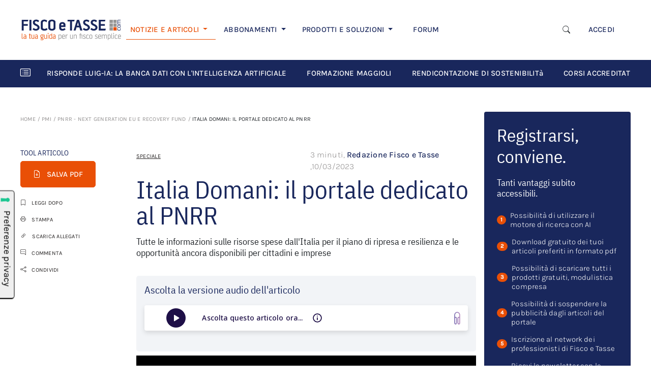

--- FILE ---
content_type: text/html; charset=UTF-8
request_url: https://www.fiscoetasse.com/approfondimenti/14237-italia-domani-il-portale-dedicato-al-pnrr.html
body_size: 23770
content:
<!DOCTYPE html>

<html lang="it">
<head>
        <!-- Inizio informativa di consenso dei cookie Iubenda per www.fiscoetasse.com -->
    <script type="text/javascript">
        var _iub = _iub || [];
        _iub.csConfiguration = {"askConsentAtCookiePolicyUpdate":true,"cookiePolicyInOtherWindow":true,"enableTcf":true,"floatingPreferencesButtonDisplay":"anchored-center-left","googleAdditionalConsentMode":true,"perPurposeConsent":true,"reloadOnConsent":true,"siteId":3210608,"tcfPurposes":{"2":"consent_only","7":"consent_only","8":"consent_only","9":"consent_only","10":"consent_only","11":"consent_only"},"whitelabel":false,"cookiePolicyId":36877967,"lang":"it","i18n":{"it":{"banner":{"title":"Informazioni sui cookies","dynamic":{"body":"Noi e terze parti selezionate utilizziamo cookie o tecnologie simili per finalità tecniche e, con il tuo consenso, anche per altre finalità come specificato nella <a href=\"https://www.fiscoetasse.com/informativa-sui-cookies\" target=\"_blank\"> cookie policy</a>.\n</br>\nPer quanto riguarda la pubblicità, noi e terze parti selezionate potremmo utilizzare dati di geolocalizzazione precisi e fare una scansione attiva delle caratteristiche del dispositivo ai fini dell’identificazione, al fine di archiviare e/o accedere a informazioni su un dispositivo e trattare dati personali come i tuoi dati di utilizzo, per le seguenti finalità pubblicitarie: annunci e contenuti personalizzati, valutazione degli annunci e del contenuto, osservazioni del pubblico e sviluppo di prodotti.\n</br>\nPuoi liberamente prestare o revocare il tuo consenso:\n<ul>\n<li>cliccando sul tasto \"Accetta tutti i Cookies\" acconsenti all'utilizzo di tutti i cookie, compresi quelli di profilazione anche delle terze parti;</li>\n<li>cliccando su \"Configura Preferenze\" puoi gestire liberamente le tue preferenze, selezionando le finalità e le terze parti.</li>\n</ul>\nChiudendo il banner cliccando sulla “X” saranno attivati i soli cookie tecnici necessari al corretto funzionamento del sito."}}}},"cookiePolicyUrl":"https://www.fiscoetasse.com/informativa-sui-cookies","floatingPreferencesButtonCaption":true, "banner":{ "acceptButtonColor":"#0073CE","acceptButtonDisplay":true,"backgroundColor":"#FFFFFF","backgroundOverlay":true,"closeButtonRejects":true,"customizeButtonColor":"#0073CE","customizeButtonDisplay":true,"explicitWithdrawal":true,"listPurposes":true,"linksColor":"#000000","position":"float-bottom-center","textColor":"#000000","acceptButtonCaption":"Accetta tutti i cookies","customizeButtonCaption":"Configura preferenze" }};
    </script>
    <script type="text/javascript" src="//cs.iubenda.com/sync/3210608.js"></script>
    <script type="text/javascript" src="//cdn.iubenda.com/cs/tcf/stub-v2.js"></script>
    <script type="text/javascript" src="//cdn.iubenda.com/cs/tcf/safe-tcf-v2.js"></script>
    <script type="text/javascript" src="//cdn.iubenda.com/cs/iubenda_cs.js" charset="UTF-8" async></script>
    <!-- Fine informativa di consenso dei cookie Iubenda per www.fiscoetasse.com -->
    
    <meta http-equiv="Content-Type" content="text/html; charset=utf-8"/>
    <meta name="viewport" content="width=device-width, initial-scale=1.0"/>
    <meta http-equiv="X-UA-Compatible" content="IE=edge"/>

    <title>Italia Domani: il portale dedicato al PNRR - FISCOeTASSE.com </title>
    <meta name="description" content="Tutte le informazioni sulle risorse spese dall&#039;Italia per il piano di ripresa e resilienza e le opportunità ancora disponibili per cittadini e imprese"/>

        <meta name="og:image" content="https://cdn.fiscoetasse.com/resize/share/images/P9Iy3mO46gKVbfqZQ1b4t86CQKpDo200bllqVfsf.jpg"/>
    <meta property="og:image" content="https://cdn.fiscoetasse.com/resize/share/images/P9Iy3mO46gKVbfqZQ1b4t86CQKpDo200bllqVfsf.jpg"/>



    <meta name="og:title" content="Italia Domani: il portale dedicato al PNRR"/>
    <meta property="og:title" content="Italia Domani: il portale dedicato al PNRR"/>

    <meta name="og:description" content="Tutte le informazioni sulle risorse spese dall&#039;Italia per il piano di ripresa e resilienza e le opportunità ancora disponibili per cittadini e imprese"/>
    <meta property="og:description" content="Tutte le informazioni sulle risorse spese dall&#039;Italia per il piano di ripresa e resilienza e le opportunità ancora disponibili per cittadini e imprese"/>

    <meta name="twitter:title" content="Italia Domani: il portale dedicato al PNRR"/>
    <meta name="twitter:description" content="Tutte le informazioni sulle risorse spese dall&#039;Italia per il piano di ripresa e resilienza e le opportunità ancora disponibili per cittadini e imprese"/>

    <meta property="og:image" content="https://cdn.fiscoetasse.com/images/og_image_version_one.png"/>
    <meta property="og:image" content="https://cdn.fiscoetasse.com/images/og_image_version_two.png"/>
    <meta property="og:image" content="https://cdn.fiscoetasse.com/img/og/2.jpg"/>
    <meta property="og:image" content="https://cdn.fiscoetasse.com/img/og/3.jpg"/>
    <meta property="og:image" content="https://cdn.fiscoetasse.com/img/og/4.jpg"/>

    <meta property="og:locale" content="it_IT"/>
    <meta property="og:type" content="article"/>
    <meta property="og:site_name" content="Fisco e Tasse"/>
    <meta name="twitter:site" content="@fiscoetasse"/>
    <meta name="twitter:domain" content="Fisco e Tasse"/>
    <meta name="twitter:creator" content="@fiscoetasse"/>

    <meta name="og:url" content="https://www.fiscoetasse.com/approfondimenti/14237-italia-domani-il-portale-dedicato-al-pnrr.html"/>
    <meta property="og:url" content="https://www.fiscoetasse.com/approfondimenti/14237-italia-domani-il-portale-dedicato-al-pnrr.html"/>

    <meta name="language" content="it"/>
    <meta name="robots" content="index,follow"/>

    <link rel="canonical" href="https://www.fiscoetasse.com/approfondimenti/14237-italia-domani-il-portale-dedicato-al-pnrr.html">
    <link rel="shortcut icon" href="https://cdn.fiscoetasse.com/img/portale/icons/favicon.ico">

    <script src="/js/app.js?id=f60ae90c17e000a174f2"></script>
    <link href="/css/app.css?id=05f78b53fa531bbbcca8" rel="stylesheet" type="text/css">

    <script src='https://platform-api.sharethis.com/js/sharethis.js#property=5c6e88211ef90f001147ad15&product=inline-share-buttons'
            async='async'></script>

    <link href="https://www.fiscoetasse.com/css/vendor/froala_styles.min.css" rel="stylesheet" type="text/css"/>

    <link href="https://pubblicita.draft.it/skin-adv.css" rel="stylesheet" type="text/css">

            <link rel="dns-prefetch" href="//exmarketplace.com">
        <link rel="preconnect" href="//cdn.exmarketplace.com">
        <link rel="preconnect" href="//securepubads.g.doubleclick.net">
        <link rel='preconnect' href='https://imasdk.googleapis.com'>
        <link rel='dns-prefetch' href='https://imasdk.googleapis.com'>
        <link rel='stylesheet' href='https://cdn.exmarketplace.com/bidder/video_update/vcfg_minified_start_opt.css'/>
        <link rel='stylesheet' href='https://cdnjs.cloudflare.com/ajax/libs/font-awesome/4.7.0/css/font-awesome.min.css'/>
        <script async src="https://securepubads.g.doubleclick.net/tag/js/gpt.js"></script>
        <script async src="https://cdn.exmarketplace.com/bidder/fiscoetasse/fiscoetasse.dfp.min.js"></script>
        <script async src='https://imasdk.googleapis.com/js/sdkloader/ima3.js'></script>
        <script async src='https://cdn.exmarketplace.com/bidder/video_update/vcfg_minified.js'></script>
        <script async src='https://cdn.exmarketplace.com/bidder/fiscoetasse/fiscoetasse_video_v2.js'></script>
    


    <style>[wire\:loading], [wire\:loading\.delay], [wire\:loading\.inline-block], [wire\:loading\.inline], [wire\:loading\.block], [wire\:loading\.flex], [wire\:loading\.table], [wire\:loading\.grid] {display: none;}[wire\:offline] {display: none;}[wire\:dirty]:not(textarea):not(input):not(select) {display: none;}input:-webkit-autofill, select:-webkit-autofill, textarea:-webkit-autofill {animation-duration: 50000s;animation-name: livewireautofill;}@keyframes livewireautofill { from {} }</style>
</head>
<body>
<script src="/livewire/livewire.js?id=e6704f81026a73a52725" data-turbo-eval="false" data-turbolinks-eval="false"></script><script data-turbo-eval="false" data-turbolinks-eval="false">window.livewire = new Livewire();window.Livewire = window.livewire;window.livewire_app_url = '';window.livewire_token = 'Cm2OcKXYXB9O9U869pfN6EIOuOfVJg8hxLiaEFHU';window.deferLoadingAlpine = function (callback) {window.addEventListener('livewire:load', function () {callback();});};let started = false;window.addEventListener('alpine:initializing', () => {if (! started) {window.livewire.start();started = true;}});document.addEventListener("DOMContentLoaded", function () {if (! started) {window.livewire.start();started = true;}});</script>

    <div class="">
    <!-- skin -->
    <div class="gptslot" data-adunitid="16"></div>
</div>
    <div class="bdsBackgroundColor">
    <div class="container">
        <div class="col-md-12 d-none d-sm-none d-md-none d-lg-block text-center" id="banner728">
            <div>
                <!-- Tag for MAGGIOLI - FISCOETASSE - MASTHEAD placement -->
                <div class="gptslot" data-adunitid="0"></div>
            </div>
        </div>
    </div>
</div>

<div id="page">

    <!-- Main navbar Desktop-->
<section class="d-none d-lg-block">
    <div class="container-xl bg-white py-lg-4">
        <nav class="navbar navbar-expand-lg navbar-light ">
            <a href="/" class="navbar-brand me-1 me-lg-2 me-xl-3" title="FISCOeTASSE.com">
                <img src="https://cdn.fiscoetasse.com/images/fiscoetasse_logo_hd.png"
                     class="img-fluid max-width-m-logo min-width-m-logo">
            </a>
            <div class="d-flex align-items-center d-lg-none">
                <a class="navbar-toggler border-0 me-3" data-bs-toggle="collapse"
                   href="#searchform" role="button"
                   aria-expanded="false" aria-controls="searchform">
                    <i class="bi bi-search display-6"></i>
                </a>

                <button class="navbar-toggler border-0 p-0" type="button" data-bs-toggle="collapse"
                        data-bs-target="#navbarScroll" aria-controls="navbarScroll" aria-expanded="false"
                        aria-label="Toggle navigation">
                    <i class="bi bi-list display-4"></i>
                </button>
            </div>

            <div class="collapse mt-3 col-12" id="searchform">
                <form name="search" action="/risultati" method="get">
                    <div class="input-group">
                        <input
                            name="q" id="q-mobile"
                            class="form-control border-end-0 border"
                            placeholder=" Cerca "
                            type="text" value="">
                        <span class="input-group-append">
                            <button
                                class="btn btn-outline-secondary bg-white border-start-0 border-bottom-0 border ms-n5"
                                type="submit">
                            <i class="fa fa-search"></i>
                            </button>
                        </span>
                    </div>
                </form>
            </div>


            <div class="collapse navbar-collapse" id="navbarScroll">
                <ul class="navbar-nav me-auto my-2 my-lg-0 mt-3 mt-lg-0 navbar-nav-scroll d-flex align-items-lg-center d-none d-lg-flex">
                    <li class="nav-item dropdown">
                        <a class="nav-link dropdown-toggle pe-md-3 pe-lg-3 pe-xl-4 active border-bottom-orange "
                           href="#" id="d-notizie"
                           role="button"
                           data-bs-toggle="dropdown" aria-expanded="false">
                            NOTIZIE E ARTICOLI
                        </a>
                        <ul class="dropdown-menu border-0 "
                            aria-labelledby="d-notizie">
                            <li>
                                <a title="Ultimi articoli" class="dropdown-item link-notizie-e-articoli"
                                   href="/articoli/lista">
                                    ULTIMI ARTICOLI
                                </a>
                            </li>
                                                            <li>
                                    <a title="FISCO" class="dropdown-item link-notizie-e-articoli"
                                       href="https://www.fiscoetasse.com/canale/fisco">
                                        FISCO
                                    </a>
                                </li>
                                                            <li>
                                    <a title="DIRITTO" class="dropdown-item link-notizie-e-articoli"
                                       href="https://www.fiscoetasse.com/canale/diritto">
                                        DIRITTO
                                    </a>
                                </li>
                                                            <li>
                                    <a title="CONTABILITÀ" class="dropdown-item link-notizie-e-articoli"
                                       href="https://www.fiscoetasse.com/canale/contabilita">
                                        CONTABILITÀ
                                    </a>
                                </li>
                                                            <li>
                                    <a title="LAVORO" class="dropdown-item link-notizie-e-articoli"
                                       href="https://www.fiscoetasse.com/canale/lavoro">
                                        LAVORO
                                    </a>
                                </li>
                                                            <li>
                                    <a title="NORME" class="dropdown-item link-notizie-e-articoli"
                                       href="https://www.fiscoetasse.com/canale/normativa">
                                        NORME
                                    </a>
                                </li>
                                                            <li>
                                    <a title="PMI" class="dropdown-item link-notizie-e-articoli"
                                       href="https://www.fiscoetasse.com/canale/pmi">
                                        PMI
                                    </a>
                                </li>
                                                    </ul>
                    </li>

                    <li class="nav-item dropdown">
                        <a class="nav-link dropdown-toggle ps-3 pe-md-3 pe-lg-3 pe-xl-4" href="#" id="d-abbonamenti"
                           role="button"
                           data-bs-toggle="dropdown" aria-expanded="false">
                            ABBONAMENTI
                        </a>
                        <!-- TODO lasciare solo border top -->

                        <ul class="dropdown-menu border-0 border-top rounded-0 mt-0"
                            aria-labelledby="d-abbonamenti">
                            <li>
                                <a title="Catalogo abbonamenti" class="dropdown-item link-abbonamenti"
                                   href="https://www.fiscoetasse.com/abbonamenti/">
                                    CATALOGO ABBONAMENTI
                                </a>
                            </li>
                            <li>
                                <a title="Circolare del giorno" class="dropdown-item link-abbonamenti"
                                   href="https://www.fiscoetasse.com/abbonamenti/abbonamento/28954-abbonamento-circolare-del-giorno.html">
                                    CIRCOLARE DEL GIORNO
                                </a>
                            </li>
                            <li>
                                <a title="Mini Master revisori legali" class="dropdown-item"
                                   href="https://www.fiscoetasse.com/abbonamenti/#VideoCorsi_Online link-abbonamenti">
                                    MINI-MASTER REVISORI LEGALI
                                </a>
                            </li>
                            <li>
                                <a title="Banca dati utility" class="dropdown-item link-abbonamenti"
                                   href="https://www.fiscoetasse.com/abbonamenti/abbonamento/43051-banca-dati-utility.html">
                                    BANCA DATI UTILITY
                                </a>
                            </li>
                        </ul>
                    </li>

                    <li class="nav-item dropdown">
                        <a class="nav-link dropdown-toggle ps-3 pe-md-3 pe-lg-3 pe-xl-4 " href="#" id="d-prodotti"
                           role="button"
                           data-bs-toggle="dropdown" aria-expanded="false">
                            PRODOTTI E SOLUZIONI
                        </a>
                        <!-- TODO lasciare solo border top -->
                        <ul class="dropdown-menu border-0 border-top rounded-0 mt-0"
                            aria-labelledby="d-prodotti">
                            <li>
                                <a class="dropdown-item link-prodotti-e-soluzioni" href="https://www.fiscoetasse.com/BusinessCenter/" title="Catalogo prodotti">CATALOGO
                                    PRODOTTI</a>
                            </li>
                            <li>
                                <a class="dropdown-item link-prodotti-e-soluzioni" href="https://www.fiscoetasse.com/sitecenter/" title="Sito web commecialisti">SITO WEB
                                    COMMERCIALISTI</a>
                            </li>
                            <li>
                                <a class="dropdown-item link-prodotti-e-soluzioni" href="https://www.fiscoetasse.com/BusinessCenter/ebook" title="E-book">E-BOOK</a>
                            </li>
                            <li>
                                <a class="dropdown-item link-prodotti-e-soluzioni" href="https://www.fiscoetasse.com/BusinessCenter/Visure-On-Line.html" title="Visure">VISURE</a>
                            </li>
                        </ul>
                    </li>

                    <li class="nav-item ps-3 pe-md-3 pe-lg-3 pe-xl-4">
                        <a class="nav-link link-forum" href="https://www.fiscoetasse.com/forum" title="Forum di Fiscoetasse.com">FORUM</a>
                    </li>











                </ul>

                <div class="me-4">
                    <ul class="navbar-nav me-auto my-2 my-lg-0 mt-3 mt-lg-0 navbar-nav-scroll d-flex align-items-lg-center d-none d-lg-flex">
                        <!-- Desktop search toggle -->
                        <div class="d-none d-lg-flex d-flex align-items-center">
                            <button class="btn border-0 me-3" type="button" data-bs-toggle="collapse"
                                    data-bs-target="#searchformDesktop" aria-expanded="false"
                                    aria-controls="searchformDesktop" aria-label="Apri ricerca">
                                <i class="bi bi-search" style="font-size: 0.9375rem"></i>
                            </button>
                        </div>

                                                    <li class="nav-item">
                                <a class="nav-link" href="https://www.fiscoetasse.com/login" title="Accedi">ACCEDI</a>
                            </li>
                                            </ul>
                </div>

            </div>

        </nav>
    </div>
</section>

<!-- Desktop search form -->
<div class="d-none d-lg-block">
    <div class="collapse " id="searchformDesktop">
        <div class="container-xl py-3 border-top bg-light">
            <div class="row align-items-center">
                <div class="col-xl-3 col-lg-2">
                    <!-- Spazio vuoto per bilanciare -->
                </div>

                <div class="col-xl-6 col-lg-8">
                    <form name="search" action="/risultati" method="get">
                        <div class="input-group">
                            <input name="q" id="q" class="form-control bg-white" placeholder="Cosa stai cercando?" type="text" value="" autofocus>
                            <button class="btn btn btn-secondary p-2 link-focus-product" type="submit">
                                                                    Cerca
                                    <i class="fa fa-search ms-1"></i>
                                                            </button>
                        </div>
                    </form>
                </div>

                <div class="col-xl-3 col-lg-2 text-end">
                <span class="text-muted" style="cursor: pointer; font-size: 1.5rem;" data-bs-toggle="collapse" data-bs-target="#searchformDesktop" aria-expanded="true" aria-controls="searchformDesktop" aria-label="Chiudi ricerca">
                    &times;
                </span>
                </div>
            </div>
        </div>
    </div>
</div>
<script>
    document.addEventListener('DOMContentLoaded', function () {
        // Seleziona i form di ricerca (mobile e desktop)
        const forms = document.querySelectorAll('#searchform form, #searchformDesktop form');

        forms.forEach(form => {
            form.addEventListener('submit', function () {
                const btn = form.querySelector('button[type="submit"]');
                if (!btn || btn.disabled) return;

                // Disabilita il pulsante
                btn.disabled = true;
                // Cambia la classe del bottone
                btn.classList.remove('btn-secondary');
                btn.classList.add('btn-outline-secondary');

                // Se lo spinner non esiste già, lo aggiunge a destra
                if (!btn.querySelector('.spinner-border')) {
                    const spinner = document.createElement('span');
                    spinner.classList.add('spinner-border', 'spinner-border-sm', 'ms-2');
                    spinner.setAttribute('role', 'status');
                    spinner.setAttribute('aria-hidden', 'true');
                    btn.appendChild(spinner);
                }
            });
        });
    });
</script>
<!-- End main navbar desktop-->

<!-- Main navbar Mobile/Tablet-->
<section class="d-block d-lg-none">
    <div class="container-xl bg-white pt-3 mt-4 mb-5">
        <nav class="navbar navbar-expand-lg navbar-light fixed-top bg-white p-3">
            <a href="/" class="navbar-brand me-1 me-lg-2 me-xl-4" title="FISCOeTASSE.com">
                <img src="https://cdn.fiscoetasse.com/images/fiscoetasse_logo_hd.png"
                     class="img-fluid max-width-m-logo">
            </a>
            <div class="d-flex align-items-center d-lg-none">
                <a class="navbar-toggler border-0 me-3" data-bs-toggle="collapse"
                   href="#searchform" role="button"
                   aria-expanded="false" aria-controls="searchform">
                    <i class="bi bi-search display-6"></i>
                </a>

                <button class="navbar-toggler border-0 p-0" type="button" data-bs-toggle="collapse"
                        data-bs-target="#navbarScroll-mobile" aria-controls="navbarScroll-mobile" aria-expanded="false"
                        aria-label="Toggle navigation">
                    <i class="bi bi-list display-4"></i>
                </button>
            </div>

            <div class="collapse mt-3 col-12" id="searchform">
                <form name="search" action="/risultati" method="get">
                    <div class="input-group">
                        <input
                            name="q" id="q-mobile"
                            class="form-control border-end-0 border"
                            placeholder="Cerca articolo"
                            type="text" value="">
                        <span class="input-group-append">
                            <button
                                class="btn btn-outline-secondary bg-white border-start-0 border-bottom-0 border ms-n5"
                                type="submit">
                            <i class="fa fa-search"></i>
                            </button>
                        </span>
                    </div>
                </form>
            </div>


            <div class="collapse navbar-collapse" id="navbarScroll-mobile">

                <!-- Mobile navbar -->
                <div class="accordion d-lg-none mt-3" id="navbar-mobile">
                    <div class="accordion-item border-0">
                        <h4 class="accordion-header " id="m-notizie">
                            <a class="accordion-button d-block border-0 bg-white ps-0 text-decoration-none pb-3"
                               data-bs-toggle="collapse" data-bs-target="#collapseOne"
                               aria-expanded="true" aria-controls="collapseOne">
                                <span
                                    class="ps-2 d-inline h4 text-primary d-inline-block d-md-none">Notizie e Articoli</span>
                                <span
                                    class="ps-2 d-inline h3 text-primary d-none d-md-inline-flex">Notizie e Articoli</span>
                            </a>
                        </h4>
                        <div id="collapseOne" class="accordion-collapse collapse show ps-2"
                             aria-labelledby="m-notizie"
                             data-bs-parent="#navbar-mobile">
                            <div class="accordion-body pt-0">
                                <ul class="list-group">
                                    <li class="list-group-item border-0 ps-0 ">
                                        <a title="Ultimi articoli" class="link-dark text-decoration-none"
                                           href="/articoli/lista">
                                            ULTIMI ARTICOLI
                                        </a>
                                    </li>
                                                                            <li class="list-group-item border-0 ps-0 ">
                                            <a title="FISCO" class="link-dark text-decoration-none"
                                               href="https://www.fiscoetasse.com/canale/fisco">
                                                FISCO
                                            </a>
                                        </li>
                                                                            <li class="list-group-item border-0 ps-0 ">
                                            <a title="DIRITTO" class="link-dark text-decoration-none"
                                               href="https://www.fiscoetasse.com/canale/diritto">
                                                DIRITTO
                                            </a>
                                        </li>
                                                                            <li class="list-group-item border-0 ps-0 ">
                                            <a title="CONTABILITÀ" class="link-dark text-decoration-none"
                                               href="https://www.fiscoetasse.com/canale/contabilita">
                                                CONTABILITÀ
                                            </a>
                                        </li>
                                                                            <li class="list-group-item border-0 ps-0 ">
                                            <a title="LAVORO" class="link-dark text-decoration-none"
                                               href="https://www.fiscoetasse.com/canale/lavoro">
                                                LAVORO
                                            </a>
                                        </li>
                                                                            <li class="list-group-item border-0 ps-0 ">
                                            <a title="NORME" class="link-dark text-decoration-none"
                                               href="https://www.fiscoetasse.com/canale/normativa">
                                                NORME
                                            </a>
                                        </li>
                                                                            <li class="list-group-item border-0 ps-0 ">
                                            <a title="PMI" class="link-dark text-decoration-none"
                                               href="https://www.fiscoetasse.com/canale/pmi">
                                                PMI
                                            </a>
                                        </li>
                                    
                                </ul>
                            </div>
                        </div>
                    </div>
                    <div class="accordion-item border-0 mb-3">
                        <h4 class="accordion-header" id="heading-abbonamenti">
                            <a class="accordion-button d-inline border-0 bg-white ps-0 text-decoration-none pb-3 collapsed"
                               data-bs-toggle="collapse" data-bs-target="#collapseTwo"
                               aria-expanded="false" aria-controls="collapseTwo">
                                <span class="ps-2 d-inline h4 text-primary d-inline-block d-md-none">Abbonamenti</span>
                                <span class="ps-2 d-inline h3 text-primary d-none d-md-inline-flex">Abbonamenti</span>
                            </a>
                        </h4>
                        <div id="collapseTwo" class="accordion-collapse collapse ps-2"
                             aria-labelledby="heading-abbonamenti"
                             data-bs-parent="#navbar-mobile">
                            <div class="accordion-body pt-2">
                                <ul class="list-group">
                                    <li class="list-group-item border-0 ps-0 ">
                                        <a title="Catalogo abbonamenti" class="link-dark text-decoration-none"
                                           href="https://www.fiscoetasse.com/abbonamenti/">
                                            CATALOGO ABBONAMENTI
                                        </a>
                                    </li>
                                    <li class="list-group-item border-0 ps-0 ">
                                        <a title="Circolare del giorno" class="link-dark text-decoration-none"
                                           href="https://www.fiscoetasse.com/abbonamenti/abbonamento/28954-abbonamento-circolare-del-giorno.html">
                                            CIRCOLARE DEL GIORNO
                                        </a>
                                    </li>
                                    <li class="list-group-item border-0 ps-0 ">
                                        <a title="Mini Master revisori legali" class="link-dark text-decoration-none"
                                           href="https://www.fiscoetasse.com/abbonamenti/#VideoCorsi_Online">
                                            MINI-MASTER REVISORI LEGALI
                                        </a>
                                    </li>
                                    <li class="list-group-item border-0 ps-0 ">
                                        <a title="Banca dati utility" class="link-dark text-decoration-none"
                                           href="https://www.fiscoetasse.com/abbonamenti/abbonamento/43051-banca-dati-utility.html">
                                            BANCA DATI UTILITY
                                        </a>
                                    </li>
                                </ul>
                            </div>
                        </div>
                    </div>
                    <div class="accordion-item border-0">
                        <h4 class="accordion-header" id="heading-prodotti">
                            <a class="accordion-button d-inline border-0 bg-white ps-0 text-decoration-none pb-3 collapsed"
                               data-bs-toggle="collapse" data-bs-target="#collapseThree"
                               aria-expanded="false" aria-controls="collapseThree">
                                <span class="ps-2 d-inline h4 text-primary d-inline-block d-md-none">Prodotti e
                                    Soluzioni</span>
                                <span class="ps-2 d-inline h3 text-primary d-none d-md-inline-flex">Prodotti e
                                    Soluzioni</span>

                            </a>
                        </h4>
                        <div id="collapseThree" class="accordion-collapse collapse ps-2"
                             aria-labelledby="heading-prodotti"
                             data-bs-parent="#navbar-mobile">
                            <div class="accordion-body pt-2">
                                <ul class="list-group">
                                    <li class="list-group-item border-0 ps-0 ">
                                        <a class="link-dark text-decoration-none" href="https://www.fiscoetasse.com/BusinessCenter/"
                                           title="Catalogo prodotti">CATALOGO
                                            PRODOTTI</a>
                                    </li>
                                    <li class="list-group-item border-0 ps-0 ">
                                        <a class="link-dark text-decoration-none" href="https://www.fiscoetasse.com/sitecenter/"
                                           title="Sito web commecialisti">SITO WEB
                                            COMMERCIALISTI</a>
                                    </li>
                                    <li class="list-group-item border-0 ps-0 ">
                                        <a class="link-dark text-decoration-none" href="https://www.fiscoetasse.com/BusinessCenter/ebook"
                                           title="E-book">E-BOOK</a>
                                    </li>
                                    <li class="list-group-item border-0 ps-0 ">
                                        <a class="link-dark text-decoration-none"
                                           href="https://www.fiscoetasse.com/BusinessCenter/Visure-On-Line.html"
                                           title="Visure">VISURE</a>
                                    </li>
                                </ul>
                            </div>
                        </div>
                    </div>
                    <hr/>
                    <div class="accordion-item border-0">
                        <h4 class="accordion-header" id="m-fisco">
                            <a href="https://www.fiscoetasse.com/forum/" class="ps-1 d-block border-0 bg-white ps-0 text-decoration-none">
                                <span class="ps-4 d-inline h4 text-primary d-inline-block d-md-none">Fisco Forum</span>
                                <span class="ps-4 d-inline h3 text-primary d-none d-md-inline-flex">Fisco Forum</span>
                            </a>
                        </h4>
                    </div>
                    <div class="accordion-item border-0">
                                                    <h4 class="accordion-header" id="m-accedi">
                                <a class="ps-1 d-inline border-0 bg-white ps-0 text-decoration-none pb-3"
                                   href="https://www.fiscoetasse.com/login">
                                    <span class="ps-4 d-inline h4 text-primary d-inline-block d-md-none">Accedi</span>
                                    <span class="ps-4 d-inline h3 text-primary d-md-inline-flex d-none">Accedi</span>
                                </a>
                            </h4>
                        
                    </div>
                </div>
                <!-- end mobile navbar -->
            </div>

        </nav>
    </div>
</section>
<!-- End main navbar mobile/tabled-->

<!-- Horizontal scroll navbar -->
<section id="horizontal-scroll-navbar">
    <div class="container-xl bg-primary">
        <div class="row d-flex align-items-center">
            <div class="col-md-12">
                <nav class="navbar navbar-expand-lg navbar-dark flex-nowrap">
                    <i class="bi bi-card-list navbar-brand"></i>
                    <div class="nav text-nowrap flex-nowrap overflow-auto" id="nav-tab-scroll" role="tablist">

                                                    <a href="https://www.fiscoetasse.com/le_risposte_della_banca_dati_fiscoetasse_con_intelligenza_artificiale"
                               class="nav-item nav-link active text-white pe-0 me-4 navbar-dossier"
                               title="Risponde Luig-IA: la banca dati con l'intelligenza artificiale">RISPONDE LUIG-IA: LA BANCA DATI CON L'INTELLIGENZA ARTIFICIALE </a>
                                                    <a href="https://www.fiscoetasse.com/corsi-formazione-maggioli-fiscoetasse"
                               class="nav-item nav-link active text-white pe-0 me-4 navbar-dossier"
                               title="Formazione Maggioli">FORMAZIONE MAGGIOLI </a>
                                                    <a href="https://www.fiscoetasse.com/Rendicontazione_non_Finanziaria"
                               class="nav-item nav-link active text-white pe-0 me-4 navbar-dossier"
                               title="Rendicontazione di Sostenibilità">RENDICONTAZIONE DI SOSTENIBILITà </a>
                                                    <a href="https://www.fiscoetasse.com/corsi_accreditati_commercialisti"
                               class="nav-item nav-link active text-white pe-0 me-4 navbar-dossier"
                               title="Corsi accreditati Commercialisti e Revisori Legali 2025">CORSI ACCREDITATI COMMERCIALISTI E REVISORI LEGALI 2025 </a>
                                            </div>
                </nav>
            </div>


















        </div>
    </div>








</section>
<!-- End horizontal scroll navbar -->

<!-- Scroll fixed navbar -->
<section id="navbar-scrolldown" class="d-block navbar-fixed-top position-fixed">
    <div class="container-xl px-0 d-none d-lg-block">
        <nav class="navbar navbar-expand-lg navbar-light bg-white px-lg-4 py-lg-3 px-xl-0">

            <a href="/" class="navbar-brand" title="FISCOeTASSE.com">
                <img src="https://cdn.fiscoetasse.com/resize/original/images/fiscoetasse_logo_hd.png" class="img-fluid"
                     style="max-width: 150px">
            </a>

            <div class="collapse navbar-collapse" id="navbarText">
                <ul class="navbar-nav me-auto my-2 my-lg-0 navbar-nav-scroll d-flex align-items-center text-nowrap"
                    style="--bs-scroll-height: 100px;">
                    <li class="nav-item">
                        <a title="Ultimi articoli" class="nav-link pe-md-3 pe-lg-4 pe-xxl-5 link-scroll-fixed-navbar"
                           href="/articoli/lista">
                            ULTIMI ARTICOLI
                        </a>
                    </li>

                    <li class="nav-item">
                        <a title="Prodotti" class="nav-link pe-md-3 pe-lg-4 pe-xxl-5 link-scroll-fixed-navbar"
                           href="/abbonamenti/">
                            ABBONAMENTI
                        </a>
                    </li>

                    <li class="nav-item">
                        <a title="Prodotti" class="nav-link pe-md-3 pe-lg-4 pe-xxl-5 link-scroll-fixed-navbar"
                           href="/BusinessCenter/">
                            PRODOTTI
                        </a>
                    </li>

                    <li class="nav-item">
                        <a title="Prodotti" class="nav-link pe-md-3 pe-lg-4 pe-xxl-5 link-scroll-fixed-navbar"
                           href="/sitecenter/">
                            SITO WEB COMMERCIALISTI
                        </a>
                    </li>

                    <li class="nav-item">
                        <a title="Prodotti" class="nav-link pe-md-3 pe-lg-4 pe-xxl-5 link-scroll-fixed-navbar"
                           href="/forum/">
                            FORUM
                        </a>
                    </li>
                </ul>
                <span class="me-4">
                                            <span class="nav-item">
                            <a class="nav-link link-scroll-fixed-navbar" href="https://www.fiscoetasse.com/login" title="Accedi">ACCEDI</a>
                        </span>
                                      </span>
            </div>
        </nav>
    </div>
</section>
<!-- End slide down bar -->

    <section id="in-evidenza">
    <div class="container-xl bg-light py-4 d-none d-xxl-block">
        <div class="row">
            <div class="col-md-12">
                <div class="d-inline-block pe-3"><h4 class="text-primary">In evidenza</h4></div>
                <div class="d-sm-inline-block "><a href="https://www.fiscoetasse.com/BusinessCenter" class="d-sm-inline-block link-scopri-promozioni"
                                                   title="Scopri tutte le promozioni">SCOPRI TUTTE LE PROMOZIONI</a>
                </div>
            </div>
        </div>
        <div class="row mt-3">
            
                <div class="col-lg-3">
                    <div class="card card-body bg-white rounded-3 pt-4 border-0 h-100">
                                                    <p class="card-subtitle mb-2 fw-normal">
                                <a class="link-dark small disabled pe-none">Corsi commercialista telematico</a>
                            </p>
                                                <a href="https://www.fiscoetasse.com/BusinessCenter/scheda/52275-stesura-e-deposito-del-ricorso-di-primo-grado-nel-sigit.html" title="Stesura e deposito del Ricorso di Primo Grado nel SIGIT" class="text-decoration-none h-100 mb-2 link-focus-product">
                            <span class="card-title h5 ls-normal" style="line-height: 1.05;">Stesura e deposito del Ricorso di Primo Grado nel SIGIT</span>
                        </a>
                        <div class="row d-flex align-items-end">
                            <div class="col-md-6 mb-1">
                                <p class="card-text h3 text-primary">55,30<span class="fs-14">€ + IVA</span></p>
                            </div>
                            <div class="col-md-3">
                                <span class="badge bg-light text-primary fw-normal p-2">IN SCONTO</span>
                                <nobr>
                                    <span class="text-decoration-line-through fw-normal"
                                      style="font-size: 23px;opacity: 0.5;font-stretch: normal;font-style: normal;line-height: 1.17;">
                                        79,00
                                        <span class="fs-14">€</span>
                                </nobr>
                                 </span>
                            </div>
                            <div class="col-md-2">
                                <a href="https://www.fiscoetasse.com/BusinessCenter/scheda/52275-stesura-e-deposito-del-ricorso-di-primo-grado-nel-sigit.html" class="btn btn-secondary p-2 link-focus-product">
                                    <i class="bi bi-cart-plus display-6"></i>
                                </a>
                            </div>
                        </div>
                    </div>
                </div>
            
                <div class="col-lg-3">
                    <div class="card card-body bg-white rounded-3 pt-4 border-0 h-100">
                                                    <p class="card-subtitle mb-2 fw-normal">
                                <a class="link-dark small disabled pe-none">Tools</a>
                            </p>
                                                <a href="https://www.fiscoetasse.com/BusinessCenter/scheda/52271-gestione-controlli-inventario-di-magazzino-excel.html" title="Gestione controlli inventario di magazzino | Excel" class="text-decoration-none h-100 mb-2 link-focus-product">
                            <span class="card-title h5 ls-normal" style="line-height: 1.05;">Gestione controlli inventario di magazzino | Excel</span>
                        </a>
                        <div class="row d-flex align-items-end">
                            <div class="col-md-6 mb-1">
                                <p class="card-text h3 text-primary">99,90<span class="fs-14">€ + IVA</span></p>
                            </div>
                            <div class="col-md-3">
                                <span class="badge bg-light text-primary fw-normal p-2">IN SCONTO</span>
                                <nobr>
                                    <span class="text-decoration-line-through fw-normal"
                                      style="font-size: 23px;opacity: 0.5;font-stretch: normal;font-style: normal;line-height: 1.17;">
                                        109,90
                                        <span class="fs-14">€</span>
                                </nobr>
                                 </span>
                            </div>
                            <div class="col-md-2">
                                <a href="https://www.fiscoetasse.com/BusinessCenter/scheda/52271-gestione-controlli-inventario-di-magazzino-excel.html" class="btn btn-secondary p-2 link-focus-product">
                                    <i class="bi bi-cart-plus display-6"></i>
                                </a>
                            </div>
                        </div>
                    </div>
                </div>
            
                <div class="col-lg-3">
                    <div class="card card-body bg-white rounded-3 pt-4 border-0 h-100">
                                                    <p class="card-subtitle mb-2 fw-normal">
                                <a class="link-dark small disabled pe-none">Tools</a>
                            </p>
                                                <a href="https://www.fiscoetasse.com/BusinessCenter/scheda/52270-selezione-statistica-mus-campione-clienti-e-fornitori.html" title="Selezione statistica (MUS) campione clienti e fornitori" class="text-decoration-none h-100 mb-2 link-focus-product">
                            <span class="card-title h5 ls-normal" style="line-height: 1.05;">Selezione statistica (MUS) campione clienti e fornitori</span>
                        </a>
                        <div class="row d-flex align-items-end">
                            <div class="col-md-6 mb-1">
                                <p class="card-text h3 text-primary">24,90<span class="fs-14">€ + IVA</span></p>
                            </div>
                            <div class="col-md-3">
                                <span class="badge bg-light text-primary fw-normal p-2">IN SCONTO</span>
                                <nobr>
                                    <span class="text-decoration-line-through fw-normal"
                                      style="font-size: 23px;opacity: 0.5;font-stretch: normal;font-style: normal;line-height: 1.17;">
                                        26,90
                                        <span class="fs-14">€</span>
                                </nobr>
                                 </span>
                            </div>
                            <div class="col-md-2">
                                <a href="https://www.fiscoetasse.com/BusinessCenter/scheda/52270-selezione-statistica-mus-campione-clienti-e-fornitori.html" class="btn btn-secondary p-2 link-focus-product">
                                    <i class="bi bi-cart-plus display-6"></i>
                                </a>
                            </div>
                        </div>
                    </div>
                </div>
            
                <div class="col-lg-3">
                    <div class="card card-body bg-white rounded-3 pt-4 border-0 h-100">
                                                    <p class="card-subtitle mb-2 fw-normal">
                                <a class="link-dark small disabled pe-none">Tools</a>
                            </p>
                                                <a href="https://www.fiscoetasse.com/BusinessCenter/scheda/52269-gestione-circolarizzazione-per-revisori-excel-word.html" title="Gestione circolarizzazione per revisori | Excel + word" class="text-decoration-none h-100 mb-2 link-focus-product">
                            <span class="card-title h5 ls-normal" style="line-height: 1.05;">Gestione circolarizzazione per revisori | Excel + word</span>
                        </a>
                        <div class="row d-flex align-items-end">
                            <div class="col-md-6 mb-1">
                                <p class="card-text h3 text-primary">84,90<span class="fs-14">€ + IVA</span></p>
                            </div>
                            <div class="col-md-3">
                                <span class="badge bg-light text-primary fw-normal p-2">IN SCONTO</span>
                                <nobr>
                                    <span class="text-decoration-line-through fw-normal"
                                      style="font-size: 23px;opacity: 0.5;font-stretch: normal;font-style: normal;line-height: 1.17;">
                                        89,90
                                        <span class="fs-14">€</span>
                                </nobr>
                                 </span>
                            </div>
                            <div class="col-md-2">
                                <a href="https://www.fiscoetasse.com/BusinessCenter/scheda/52269-gestione-circolarizzazione-per-revisori-excel-word.html" class="btn btn-secondary p-2 link-focus-product">
                                    <i class="bi bi-cart-plus display-6"></i>
                                </a>
                            </div>
                        </div>
                    </div>
                </div>
            
        </div>
    </div>

</section>


    
    <!-- Main section -->
    <section>
        <div class="container-xl py-3 py-md-4 py-lg-5 bg-white">

            <div class="row">
                <div class="col-12 col-lg-9">
                    
    <div class="mb-4 mb-lg-5">
            <a href="https://www.fiscoetasse.com" class="link-dark text-decoration-none small fw-normal text-black-50"
           title="Home">HOME</a>  <p
            class="d-inline small fw-normal text-black-50">
            / </p>
            <a href="https://www.fiscoetasse.com/canale/pmi" class="link-dark text-decoration-none small fw-normal text-black-50"
           title="PMI">PMI</a>  <p
            class="d-inline small fw-normal text-black-50">
            / </p>
            <a href="https://www.fiscoetasse.com/NextGenerationEU_e_RecoveryFund" class="link-dark text-decoration-none small fw-normal text-black-50"
           title="PNRR - Next Generation EU e Recovery Fund">PNRR - NEXT GENERATION EU E RECOVERY FUND</a>  <p
            class="d-inline small fw-normal text-black-50">
            / </p>
        <p class="d-inline small fw-normal text-black">ITALIA DOMANI: IL PORTALE DEDICATO AL PNRR</p>
</div>

    <div class="row">
        <!-- Sidebar left -->
        <div class="col-lg-3 col-xl-3 col-xxl-2 d-none d-lg-flex align-items-start">
            <!-- PDF Modal -->
    <div class="modal fade" id="optin-pdf" data-bs-backdrop="static" data-bs-keyboard="true" tabindex="-1"
         aria-labelledby="optin-pdfLabel" aria-hidden="true">
        <div class="modal-dialog ">
            <div class="modal-content border-0">
                <div class="modal-header">
                    <h5 class="modal-title" id="optin-pdfLabel">PDF dell'articolo</h5>
                    <button type="button" class="btn-close" data-bs-dismiss="modal"
                            aria-label="Close"></button>
                </div>
                <div class="modal-body">
                    <form wire:id="Dx57TxwncvCWl32JIppk" wire:initial-data="{&quot;fingerprint&quot;:{&quot;id&quot;:&quot;Dx57TxwncvCWl32JIppk&quot;,&quot;name&quot;:&quot;contenuto-pdf-download&quot;,&quot;locale&quot;:&quot;it&quot;,&quot;path&quot;:&quot;approfondimenti\/14237-italia-domani-il-portale-dedicato-al-pnrr.html&quot;,&quot;method&quot;:&quot;GET&quot;},&quot;effects&quot;:{&quot;listeners&quot;:[]},&quot;serverMemo&quot;:{&quot;children&quot;:[],&quot;errors&quot;:[],&quot;htmlHash&quot;:&quot;9e9cb6c6&quot;,&quot;data&quot;:{&quot;contenuto_id&quot;:56418,&quot;contenuto_pdf_url&quot;:&quot;https:\/\/www.fiscoetasse.com\/pdf\/approfondimenti\/14237-italia-domani-il-portale-dedicato-al-pnrr.html&quot;,&quot;contenuto_titolo&quot;:&quot;Italia Domani: il portale dedicato al PNRR&quot;,&quot;request_url&quot;:null,&quot;event_category&quot;:&quot;ga-event-desktop-portale-articolo-sent-pdf&quot;,&quot;email&quot;:null,&quot;consenso_privacy&quot;:null,&quot;consenso_profilazione&quot;:0,&quot;status&quot;:null},&quot;dataMeta&quot;:[],&quot;checksum&quot;:&quot;4ac369d54941fae2bc2e3de6df3c17bc2e598f71a87d81f23e8bf3c5e69ea4b9&quot;}}" class="p-3" wire:submit.prevent="submit">
    <input type="hidden" name="_token" value="Cm2OcKXYXB9O9U869pfN6EIOuOfVJg8hxLiaEFHU">    <div class="form-group">
        <label> Inserisci l'indirizzo Email a cui inviare il pdf:</label>
        <input type="text" class="form-control form-control-lg border-0" name="email" wire:model.lazy="email"
               placeholder="Inserisci la tua email">
    </div>

    <div class="form-group mt-2">
            </div>


    <div class="form-group form-check my-4">
        <label>
            <input type="checkbox" class="form-check-input" name="consenso_privacy" wire:model.lazy="consenso_privacy">
            Esprimo il consenso per la <a href="https://www.fiscoetasse.com/privacy4">privacy</a> e per l'invio di
            newsletter.
        </label>
        <div>
                    </div>
        <label>
            <input type="checkbox" class="form-check-input" name="consenso_profilazione"
                   wire:model.lazy="consenso_profilazione">
            Presto il consenso all’uso dei miei dati per ricevere proposte in linea con i miei interessi tra cui
            Circolari Gratuite, Omaggi e Buoni Sconto.
        </label>
    </div>

    <div class="form-group small text-muted">
        Ti invieremo gratuitamente la nostra <i>famosa</i> rassegna fiscale, e ogni tanto ti segnaleremo e-book,
        software e circolari che potrebbero interessarti.
        Potrai disiscriverti quando vorrai e non comunicheremo mai a nessuno il tuo indirizzo e-mail.
    </div>


    <div class="d-flex justify-content-center mt-4">
        <button type="submit" class="btn btn-secondary btn-lg"
                onclick="dataLayer.push({'event': 'ga-event-desktop-portale-articolo-sent-pdf'});">
            INVIA PDF <i class="fas fa-download"></i>
        </button>
    </div>
</form>
                </div>
            </div>
        </div>
    </div>
    <!-- end pdf modal -->

    <!-- Modal leggidopo registrazione/login-->
    <div class="modal fade" id="leggi-dopo" data-bs-backdrop="static" data-bs-keyboard="true" tabindex="-1"
         aria-labelledby="leggidopo" aria-hidden="true">
        <div class="modal-dialog">
            <div class="modal-content border-0">
                <div class="modal-header">
                    <h5 class="modal-title" id="leggidopo">Salva articolo</h5>
                    <button type="button" class="btn-close" data-bs-dismiss="modal"
                            aria-label="Close"></button>
                </div>
                <div class="modal-body" id="leggidopo-box">
                    <div class="row">
    <div class="col-md-6 mb-2 text-center">
        <h5 class="pb-3">Sei già utente di FISCOeTASSE.com?</h5>

        <a href="/login" title="Entra"
           class="btn btn-secondary btn-lg d-md-none">
            <i class="fas fa-sign-in-alt"></i>
            ENTRA
        </a>

    </div>
    <div class="col-md-6 text-center">
        <hr class="d-block d-md-none"/>
        <h5 class="pb-3">Non sei ancora registrato ?</h5>

        <a href="https://www.fiscoetase.com/BusinessCenter/Registrazione-gratuita.html" title="Registrati"
           class="btn btn-secondary btn-lg d-md-none">
            <nobr><i class="fas fa-user-plus"></i> REGISTRATI</nobr>
        </a>

        <div class="mt-2">
            <a class="small d-md-none text-decoration-none" href="https://www.fiscoetasse.com/BusinessCenter/Registrazione-gratuita.html"
               title="Registrazione gratuita">
                <i class="fas fa-plus-circle"></i> SCOPRI I VANTAGGI PER GLI UTENTI REGISTRATI!
            </a>
        </div>
    </div>
</div>

<div class="row d-none d-md-flex">
    <div class="col-md-6 text-center">
        <a href="/login" title="Entra"
           class="btn btn-secondary btn-lg">
            <i class="fas fa-sign-in-alt"></i>
            ENTRA
        </a>
    </div>
    <div class="col-md-6 text-center">
        <a href="https://www.fiscoetasse.com/BusinessCenter/Registrazione-gratuita.html" title="Registrati"
           class="btn btn-secondary btn-lg">
            <nobr><i class="fas fa-user-plus"></i> REGISTRATI</nobr>
        </a>
        <div class="mt-2">
            <a class="small" href="https://www.fiscoetasse.com/BusinessCenter/Registrazione-gratuita.html"
               title="Registrazione gratuita">
                <i class="fas fa-plus-circle"></i> Scopri i vantaggi per gli utenti registrati!
            </a>
        </div>
    </div>

</div>
                </div>
            </div>
        </div>
    </div>
    <!-- end modal leggi dopo -->

<div class="sticky-top">
    <h6 class="text-primary mb-2" style="font-size: 14px;">
                    TOOL ARTICOLO
            </h6>


    <!-- Button trigger modal -->
        <button type="button" class="btn btn-secondary btn-lg mb-3" data-bs-toggle="modal"
                data-bs-target="#optin-pdf"><i class="bi bi-file-earmark-arrow-down me-2"></i>
            SALVA PDF
        </button>
    
    <ul class="list-group list-unstyled list-group-flush">
        
            <li class="mb-2">
                                    <a href="#" class="link-dark text-decoration-none fw-normal small" title="Leggi Dopo"
                       data-bs-toggle="modal"
                       data-bs-target="#leggi-dopo">
                        <i class="bi bi-bookmark me-2"></i> LEGGI DOPO
                    </a>
                            </li>
                <li class="mb-2">
            <a onclick="window.print()" title="Stampa" class="link-dark text-decoration-none fw-normal small">
                <i class="bi bi-printer me-2"></i>
                STAMPA
            </a>
        </li>
        
                            <li class="mb-2">
                    <a href="#allegati-section" class="link-dark anchor text-decoration-none fw-normal small" title="Scarica Allegati">
                        <i class="bi bi-link-45deg me-2"></i>
                        SCARICA ALLEGATI
                    </a>
                </li>
                        <li class="mb-2">
                <a href="#section-commenti" title="Commenta" class="link-dark text-decoration-none fw-normal small">
                    <i class="bi bi-chat-right-dots me-2"></i>
                    COMMENTA
                </a>
            </li>
                <li class="mb-2">
            <a href="#share-section" title="Condividi" class="link-dark text-decoration-none fw-normal small">
                <i class="bi bi-share me-2"></i>
                CONDIVIDI
            </a>
        </li>
    </ul>
</div>
        </div>
        <!-- end sidebar left -->

        <!-- Article col-->
        <div class="col-12 col-lg-9 col-xl-8 col-xxl-9">

            

            <div class="row">
                <div class="col-lg-6 text-left d-lg-inline d-block">
                    <a href="/articoli/lista/tipo/speciali" title="Notizie"
                       class="small d-none d-lg-inline fw-normal link-dark pe-2">
                        SPECIALE
                    </a>
                    <a href="/articoli/lista/tipo/speciali" title="Speciale"
                       class="badge text-decoration-none bg-light text-dark p-2 d-lg-none me-1 mb-1">
                        SPECIALE
                    </a>
                </div>
                <div class="col-lg-6 d-flex justify-content-end">
                    <span class="text-black-50 fs-16">
                                                    3 minuti,
                        
                                                                                    <a href="https://www.fiscoetasse.com/autore/256-redazione-fisco-e-tasse" class="fs-16 text-decoration-none"
                                   title="">
                                    Redazione Fisco e Tasse
                                </a>
                                                                                                            ,10/03/2023
                    </span>
                </div>
            </div>

            <h1 class="mt-2 text-primary h2 ls-normal" style="line-height: 1.06;">
                Italia Domani: il portale dedicato al PNRR             </h1>

            <h2 class="subtitle-1 mt-3 mb-34">Tutte le informazioni sulle risorse spese dall'Italia per il piano di ripresa e resilienza e le opportunità ancora disponibili per cittadini e imprese</h2>

            <!-- player audio -->
            <div class="card p-3 mb-2 mt-4 border-0 rounded-3">
    <div class="row d-flex align-items-center">
        <div class="col-12 ">
            <h5 class="text-primary">
                Ascolta la versione audio dell'articolo
            </h5>
        </div>
        <div class="col-12 player-aws">
            <style>#speakup-player{margin: 0 !important; max-width: none !important; min-height: 85px !important; padding-bottom: 0 !important; padding-top: 10px !important;}#speakup-player:empty::after{align-items: center; background-color: #fff; border-radius: 0.5rem; box-shadow: 0 12px 24px rgba(0, 0, 0, 0.12); font-family: sans-serif; content: 'Loading...'; display: flex !important; font-size: 13px; font-weight: bold; line-height: 1; justify-content: center; min-height: 50px; text-transform: uppercase;}#speakup-player:empty{display: block;}div.speakup-container .speakup-theme-default{background-color: transparent !important; box-shadow: none !important;}.speakup-theme-default div.speakup-mini-player-container.visible{height: 60px !important;}</style>
            <div id="speakup-player"></div>
            <script
                id="speakup-player-script"
                src="https://cdn.speakup.ai/loader.speakup.min.js"
                data-prm="false"
                data-subscriber="false"
                data-adv="false"
                async
            ></script>
        </div>
    </div>
</div>
            <!-- end player -->

                            
                <div data-nosnippet id='container-video' style='margin: auto;'>
    <div id='cont-jwp-gh'></div>
    <div id='cont-jwp' >

        <video class='video-js vjs-default-skin vjs-16-9' id='videoDivPlayer' playsinline poster=''
               data_source_url='' data_source_type='application/x-mpegURL'
               data_modal_poster_img=''
               data_modal_poster_url=''
               preload='auto' style controls>
        </video>

    </div>
</div>
                
            
            <!-- tool bar mobile/tablet -->
            <!-- PDF Modal -->
<div class="modal fade" id="optin-pdf-mobile" data-bs-backdrop="static" data-bs-keyboard="true" tabindex="-1"
     aria-labelledby="optin-pdfLabel-mobile" aria-hidden="true">
    <div class="modal-dialog ">
        <div class="modal-content border-0">
            <div class="modal-header">
                <h5 class="modal-title" id="optin-pdfLabel-mobile">PDF dell'articolo</h5>
                <button type="button" class="btn-close" data-bs-dismiss="modal"
                        aria-label="Close"></button>
            </div>
            <div class="modal-body">
                <form wire:id="GHA3FPPvMOvRUlnHtgSE" wire:initial-data="{&quot;fingerprint&quot;:{&quot;id&quot;:&quot;GHA3FPPvMOvRUlnHtgSE&quot;,&quot;name&quot;:&quot;contenuto-pdf-download&quot;,&quot;locale&quot;:&quot;it&quot;,&quot;path&quot;:&quot;approfondimenti\/14237-italia-domani-il-portale-dedicato-al-pnrr.html&quot;,&quot;method&quot;:&quot;GET&quot;},&quot;effects&quot;:{&quot;listeners&quot;:[]},&quot;serverMemo&quot;:{&quot;children&quot;:[],&quot;errors&quot;:[],&quot;htmlHash&quot;:&quot;9e9cb6c6&quot;,&quot;data&quot;:{&quot;contenuto_id&quot;:56418,&quot;contenuto_pdf_url&quot;:&quot;https:\/\/www.fiscoetasse.com\/pdf\/approfondimenti\/14237-italia-domani-il-portale-dedicato-al-pnrr.html&quot;,&quot;contenuto_titolo&quot;:&quot;Italia Domani: il portale dedicato al PNRR&quot;,&quot;request_url&quot;:null,&quot;event_category&quot;:&quot;ga-event-desktop-portale-articolo-sent-pdf&quot;,&quot;email&quot;:null,&quot;consenso_privacy&quot;:null,&quot;consenso_profilazione&quot;:0,&quot;status&quot;:null},&quot;dataMeta&quot;:[],&quot;checksum&quot;:&quot;2cee6a793e739bd434cd303f541f27a774f9e994abc0bbd1cc3d5eae6ada3beb&quot;}}" class="p-3" wire:submit.prevent="submit">
    <input type="hidden" name="_token" value="Cm2OcKXYXB9O9U869pfN6EIOuOfVJg8hxLiaEFHU">    <div class="form-group">
        <label> Inserisci l'indirizzo Email a cui inviare il pdf:</label>
        <input type="text" class="form-control form-control-lg border-0" name="email" wire:model.lazy="email"
               placeholder="Inserisci la tua email">
    </div>

    <div class="form-group mt-2">
            </div>


    <div class="form-group form-check my-4">
        <label>
            <input type="checkbox" class="form-check-input" name="consenso_privacy" wire:model.lazy="consenso_privacy">
            Esprimo il consenso per la <a href="https://www.fiscoetasse.com/privacy4">privacy</a> e per l'invio di
            newsletter.
        </label>
        <div>
                    </div>
        <label>
            <input type="checkbox" class="form-check-input" name="consenso_profilazione"
                   wire:model.lazy="consenso_profilazione">
            Presto il consenso all’uso dei miei dati per ricevere proposte in linea con i miei interessi tra cui
            Circolari Gratuite, Omaggi e Buoni Sconto.
        </label>
    </div>

    <div class="form-group small text-muted">
        Ti invieremo gratuitamente la nostra <i>famosa</i> rassegna fiscale, e ogni tanto ti segnaleremo e-book,
        software e circolari che potrebbero interessarti.
        Potrai disiscriverti quando vorrai e non comunicheremo mai a nessuno il tuo indirizzo e-mail.
    </div>


    <div class="d-flex justify-content-center mt-4">
        <button type="submit" class="btn btn-secondary btn-lg"
                onclick="dataLayer.push({'event': 'ga-event-desktop-portale-articolo-sent-pdf'});">
            INVIA PDF <i class="fas fa-download"></i>
        </button>
    </div>
</form>
            </div>
        </div>
    </div>
</div>
<!-- end pdf modal -->

<!-- Modal leggidopo registrazione/login-->
<div class="modal fade" id="leggi-dopo-mobile" data-bs-backdrop="static" data-bs-keyboard="true" tabindex="-1"
     aria-labelledby="leggidopo" aria-hidden="true">
    <div class="modal-dialog">
        <div class="modal-content border-0">
            <div class="modal-header">
                <h5 class="modal-title" id="leggidopo-mobile">Salva articolo</h5>
                <button type="button" class="btn-close" data-bs-dismiss="modal"
                        aria-label="Close"></button>
            </div>
            <div class="modal-body" id="leggidopo-box">
                <div class="row">
    <div class="col-md-6 mb-2 text-center">
        <h5 class="pb-3">Sei già utente di FISCOeTASSE.com?</h5>

        <a href="/login" title="Entra"
           class="btn btn-secondary btn-lg d-md-none">
            <i class="fas fa-sign-in-alt"></i>
            ENTRA
        </a>

    </div>
    <div class="col-md-6 text-center">
        <hr class="d-block d-md-none"/>
        <h5 class="pb-3">Non sei ancora registrato ?</h5>

        <a href="https://www.fiscoetase.com/BusinessCenter/Registrazione-gratuita.html" title="Registrati"
           class="btn btn-secondary btn-lg d-md-none">
            <nobr><i class="fas fa-user-plus"></i> REGISTRATI</nobr>
        </a>

        <div class="mt-2">
            <a class="small d-md-none text-decoration-none" href="https://www.fiscoetasse.com/BusinessCenter/Registrazione-gratuita.html"
               title="Registrazione gratuita">
                <i class="fas fa-plus-circle"></i> SCOPRI I VANTAGGI PER GLI UTENTI REGISTRATI!
            </a>
        </div>
    </div>
</div>

<div class="row d-none d-md-flex">
    <div class="col-md-6 text-center">
        <a href="/login" title="Entra"
           class="btn btn-secondary btn-lg">
            <i class="fas fa-sign-in-alt"></i>
            ENTRA
        </a>
    </div>
    <div class="col-md-6 text-center">
        <a href="https://www.fiscoetasse.com/BusinessCenter/Registrazione-gratuita.html" title="Registrati"
           class="btn btn-secondary btn-lg">
            <nobr><i class="fas fa-user-plus"></i> REGISTRATI</nobr>
        </a>
        <div class="mt-2">
            <a class="small" href="https://www.fiscoetasse.com/BusinessCenter/Registrazione-gratuita.html"
               title="Registrazione gratuita">
                <i class="fas fa-plus-circle"></i> Scopri i vantaggi per gli utenti registrati!
            </a>
        </div>
    </div>

</div>
            </div>
        </div>
    </div>
</div>
<!-- end modal leggi dopo -->

<!-- tool bar tablet -->
<div class="card border-0 my-4 d-none d-md-block d-lg-none" id="toolbar-mt">
    <div class="card-body p-3">
        <div class="row">
            <div class="col-md-12 col-lg-9 col-xl-10">
                <div class="flex-nowrap">
                    <div class="nav text-nowrap flex-nowrap overflow-auto d-flex align-items-center" id="nav-tab"
                         role="tablist">
                        <button type="button" class="btn btn-secondary btn-sm p-2 me-4" data-bs-toggle="modal"
                                data-bs-target="#optin-pdf-mobile">
                            <i class="bi bi-file-earmark-arrow-down"></i> SALVA PDF
                        </button>
                        <a href="#section-commenti"
                           class="link-dark anchor text-decoration-none fw-normal small me-4">
                            <i class="bi bi-chat-right-dots"></i>
                            COMMENTA
                        </a>
                                                    <a href="#" class="link-dark anchor text-decoration-none fw-normal small me-4" type="button"
                               data-bs-toggle="modal"
                               data-bs-target="#leggi-dopo-mobile">
                                <i class="bi bi-bookmark"></i> LEGGI DOPO
                            </a>
                                                <a onclick="window.print()" title="Stampa"
                           class="link-dark anchor text-decoration-none fw-normal small me-4">
                            <i class="bi bi-printer"></i>
                            STAMPA
                        </a>
                                                    <a href="#allegati-section"
                               class="link-dark anchor text-decoration-none fw-normal small me-4">
                                <i class="bi bi-link-45deg"></i>
                                SCARICA ALLEGATI
                            </a>
                                                <a href="#share-section" class="link-dark anchor text-decoration-none fw-normal small me-3">
                            <i class="bi bi-share"></i>
                            CONDIVIDI
                        </a>
                    </div>
                </div>
            </div>
        </div>
    </div>
</div>
<!-- end toolbar tablet -->

<!-- toolbar mobile -->

<div class="card border-0 d-block d-md-none fixed-bottom">
    <div class="card-body px-4 py-3">
        <div class="row">
            <div class="col-12">
                <div class="d-flex justify-content-center align-items-center" id="nav-tab"
                     role="tablist">
                    <button type="button" class="btn btn-secondary btn-sm p-2 me-3" data-bs-toggle="modal"
                            data-bs-target="#optin-pdf-mobile">
                        <i class="bi bi-file-earmark-arrow-down"></i> SALVA PDF
                    </button>
                    <a href="#section-commenti"
                       class="link-dark anchor text-decoration-none fw-normal small me-3">
                        <i class="bi bi-chat-right-dots"></i>
                        COMMENTA
                    </a>
                                            <a href="#" class="link-dark anchor text-decoration-none fw-normal small me-2"
                           data-bs-toggle="modal"
                           data-bs-target="#leggi-dopo-mobile">
                            <i class="bi bi-bookmark"></i> LEGGI DOPO
                        </a>
                    
                    <a class="ms-2" data-bs-toggle="collapse" href="#collapseToolbarMobile" role="button"
                       aria-expanded="false" aria-controls="collapseExample">
                        <i class="bi bi-list-ul"></i>
                    </a>
                </div>
                <div class="col-12">
                    <div class="d-flex justify-content-center align-items-center">
                        <div class="collapse mt-1" id="collapseToolbarMobile">
                            <div class="card card-body border-0 px-0">
                                <div class="d-flex align-items-center">
                                    <a onclick="window.print()" title="Stampa"
                                       class="link-dark anchor text-decoration-none fw-normal small me-4">
                                        <i class="bi bi-printer"></i>
                                        STAMPA
                                    </a>
                                                                            <a href="#allegati-section"
                                           class="link-dark anchor text-decoration-none fw-normal small me-4">
                                            <i class="bi bi-link-45deg"></i>
                                            SCARICA ALLEGATI
                                        </a>
                                                                        <a href="#share-section"
                                       class="link-dark anchor text-decoration-none fw-normal small">
                                        <i class="bi bi-share"></i>
                                        CONDIVIDI
                                    </a>
                                </div>
                            </div>
                        </div>
                    </div>

                </div>
            </div>
        </div>
    </div>
</div>
<!-- end toolbar mobile -->
            <!-- end tool bar mobile/tablet -->

            <div class="main-text mt-4">
                <p>Italia Domani &egrave; il portale del <strong>Piano Nazionale di Ripresa e Resilienza (PNRR)&nbsp;</strong>che si inserisce all&rsquo;interno del programma <strong>Next Generation EU (NGEU),</strong> il pacchetto da 750 miliardi di euro, costituito per circa la met&agrave; da sovvenzioni, concordato dall&rsquo;Unione Europea in risposta alla crisi pandemica.&nbsp;</p><p>Ricordiamo che la principale componente del programma NGEU &egrave; il <strong>Dispositivo per la Ripresa e Resilienza</strong> (<em>Recovery and Resilience Facility</em>, RRF),<strong>&nbsp;</strong>che:</p><ul><li>ha una durata di sei anni,<strong>&nbsp;dal 2021 al 2026,</strong></li><li>e una <strong>dimensione totale di 672,5 miliardi di euro&nbsp;</strong>(312,5 sovvenzioni, i restanti 360 miliardi prestiti a tassi agevolati).</li></ul><p><strong>L&rsquo;Italia integra il PNRR con il Piano nazionale per gli investimenti complementari, con risorse aggiuntive pari a 30,6 miliardi.</strong></p><p>Il portale consente di consultare lo stato di avanzamento di ogni investimento e le spese sostenute in modo che i cittadini potranno controllare e monitorare le informazioni relative alla realizzazione del Piano stesso.</p><p><img src="https://cdn.fiscoetasse.com/froala/bVD44dujp8KTNjD19eT5W89VlExP5NH2JtqRuI6a.jpg" class="fr-fic fr-dib fr-fil" class="img-fluid"></p><p><br></p><p>Il portale si compone di varie sezioni consultabili dal MENU in alto tramite le quali si pu&ograve; scaricare il testo integrale del Piano e molti altri documenti di approfondimento utili a comprendere le singole sezioni e gli interventi rivolti alla crescita dell&#39;economia del paese.</p><p>In ogni sezione oltre alle risorse stanziate in totale per quella sezione vengono riportati i dettagli degli interventi.</p><p>Si evidenzia che con il <a href="http://Decreto PNRR: il testo in GU e in vigore dal 25 febbraio" rel="noopener noreferrer" target="_blank"><strong>DL n. 13 del 24 febbraio 2023</strong></a> <strong></strong>s<strong>i&nbsp;</strong>aggiorna la governance del Piano introducendo disposizioni in materia di coordinamento, gestione, attuazione, monitoraggio e controllo.</p><p>Visita il nostro dossier<a href="https://www.fiscoetasse.com/NextGenerationEU_e_RecoveryFund" rel="noopener noreferrer" target="_blank"><strong>&nbsp;Next Generation e Recovery Found</strong></a></p>


                <div class="card card-body bg-light mb-3 p-4 border-0">
                                            <a href="#paragrafo1" class="h6" title="Paragrafo 1">1) Italia Domani: “Priorità Trasversali”</a>
                                                                <a href="#paragrafo2" class="h6" title="Paragrafo 2">2) Italia Domani:  “Missioni”</a>
                                                                <a href="#paragrafo3" class="h6" title="Paragrafo 3">3) Italia Domani: “Riforme”</a>
                                                                <a href="#paragrafo4" class="h6" title="Paragrafo 4">4) Italia Domani: “Investimenti”</a>
                                                                <a href="#paragrafo5" class="h6" title="Paragrafo 5">5) Italia Domani: “Risorse”</a>
                                    </div>
                                                    <div class="card border-0 my-4">
                        <div class="card-body p-4">
                            <p><p><em>Vieni a scoprire il nostro FOCUS <strong><u><a href="https://www.fiscoetasse.com/BusinessCenter/focus/pnrr_e_finanza_agevolata" rel="noopener noreferrer" target="_blank"><u><strong>PNRR e Finanza agevolata</strong></u></a></u></strong> all&#39;interno del &nbsp;quale &egrave; disponibile, oltre libri e tools, anche la <strong>Collana &ldquo;Guide operative per la finanza agevolata&rdquo;</strong> che raccoglie eBook in pdf che hanno lo scopo di fornire, con un taglio pratico, una <strong>panoramica esaustiva di tutte le possibili misure agevolative</strong> per le imprese:</em></p><ul><li><a href="https://www.fiscoetasse.com/BusinessCenter/scheda/50634-pnrr-per-non-rinunciare-a-risorse-ebook-2024.html" rel="noopener noreferrer" target="_blank"><strong>PNRR per non rinunciare a risorse (eBook 2024)</strong></a></li><li><a href="https://www.fiscoetasse.com/BusinessCenter/scheda/47875-manuale-operativo-per-i-finanziamenti-agli-ets.html" rel="noopener noreferrer" target="_blank"><strong>Manuale operativo per i finanziamenti agli ETS</strong></a></li><li><a href="https://www.fiscoetasse.com/BusinessCenter/scheda/47336-manuale-operativo-fondi-regionali-e-altri-finanziamenti.html" rel="noopener noreferrer" target="_blank"><strong>Manuale operativo fondi regionali e altri finanziamenti</strong></a></li><li><a href="https://www.fiscoetasse.com/BusinessCenter/scheda/47138-manuale-operativo-fondi-europei-a-gestione-indiretta.html" rel="noopener noreferrer" target="_blank"><u><strong>Manuale operativo fondi europei a gestione indiretta</strong></u></a></li><li><strong><u><a href="https://www.fiscoetasse.com/BusinessCenter/scheda/46981-manuale-operativo-per-i-fondi-del-pnrr-ebook-2022.html" rel="noopener noreferrer" target="_blank">Manuale operativo per i fondi del PNRR (eBook 2022)</a></u></strong></li><li><u><a href="https://www.fiscoetasse.com/BusinessCenter/scheda/46797-fondi-europei-diretti-programmazione-2021-2027-ebook.html" rel="noopener noreferrer" target="_blank"><strong>Fondi europei diretti - Programmazione 2021-2027 eBook</strong></a></u><u><a href="https://www.fiscoetasse.com/BusinessCenter/scheda/46797-fondi-europei-diretti-programmazione-2021-2027-ebook.html" rel="noopener noreferrer" target="_blank"></a></u><em><u><a href="https://www.fiscoetasse.com/BusinessCenter/scheda/46797-fondi-europei-diretti-programmazione-2021-2027-ebook.html" rel="noopener noreferrer" target="_blank"></a></u></em></li></ul></p>
                        </div>
                    </div>
                
                                    <h2 class="h3"><a name="paragrafo1"></a>1) Italia Domani: “Priorità Trasversali” </h2>
                    <p>Accedendo alla sezione &ldquo;<strong>Priorit&agrave; Trasversali</strong>&rdquo;, &egrave; possibile navigare fra le principali misure che hanno impatto:</p><ul><li>sui giovani, le linee di intervento di ciascuna Missione che favoriscono le opportunit&agrave; per il futuro dei giovani</li><li><strong>sulla </strong><a href="https://www.italiadomani.gov.it/content/sogei-ng/it/it/il-piano/priorita-del-piano/parita-di-genere.html" rel="noopener noreferrer" target="_blank"><strong>parit&agrave; di genere,</strong></a><strong> al fine di garantire con riforme, i</strong>struzione e investimenti <strong>le stesse opportunit&agrave; economiche e sociali tra uomini e donne</strong> in un&#39;ottica di gender mainstreaming.</li><li>sulla riduzione dei divari territoriali, al fine di colmare il divario di cittadinanza valorizzando il potenziale del Sud e rafforzando i servizi sociali territoriali per il sostegno alle persone disabili e anziane.</li></ul><p><a href="https://italiadomani.gov.it/it/home.html" rel="noopener noreferrer" target="_blank"><strong>Clicca qui&nbsp;</strong></a>per accedere a Italia Domani.</p>

                                            <div class="card border-0 my-4">
                            <div class="card-body p-4">
                                <p><p><em>Ti potrebbero interessare anche:</em></p><ul><li><a href="https://www.fiscoetasse.com/BusinessCenter/scheda/50634-pnrr-per-non-rinunciare-a-risorse-ebook-2024.html" rel="noopener noreferrer" target="_blank"><strong>PNRR per non rinunciare a risorse (eBook 2024)</strong></a></li></ul><ul type="disc"><li><em><a href="https://www.fiscoetasse.com/BusinessCenter/scheda/46631-conoscere-il-pnrr.html" target="_blank"><strong>Conoscere in PNRR : 150 parole chiave per capire regole, strumenti e funzionamento del Piano Nazionale di Ripresa e Resilienza</strong></a>&nbsp;</em></li><li><a href="https://www.fiscoetasse.com/BusinessCenter/scheda/46337-pnrr.html" target="_blank"><strong><em>PNRR Guida all&rsquo;applicazione del Recovery Plan negli Enti della P.A.</em></strong></a></li></ul></p>
                            </div>
                        </div>
                                    
                                    <h2 class="h3"><a name="paragrafo2"></a>2) Italia Domani:  “Missioni” </h2>
                    <p>La sezione &ldquo;<strong>Missioni</strong>&rdquo; illustra i principali interventi di cui si compone il PNRR, in totale sono 6.</p><p>Clicca su ogni Missione per accedere direttamente al dettaglio della misura:</p><ol><li>Missione 1:<a href="https://italiadomani.gov.it/it/missioni-pnrr/digitalizzazione-e-innovazione.html" target="_blank"><strong>&nbsp;Digitalizzazione, innovazione, competitivit&agrave;, cultura e turismo</strong></a></li><li>Missione 2<strong>:<a href="https://italiadomani.gov.it/it/missioni-pnrr/rivoluzione-verde-transizione-ecologica.html" target="_blank">&nbsp;Rivoluzione verde e transizione ecologica</a></strong></li><li>Missione 3<strong>: <a href="https://italiadomani.gov.it/it/missioni-pnrr/mobilita-sostenibile.html" target="_blank">Infrastrutture per una mobilit&agrave; sostenibile</a></strong></li><li>Missione 4<strong>:<a href="https://italiadomani.gov.it/it/missioni-pnrr/istruzione-e-ricerca.html" target="_blank">&nbsp;Istruzione e ricerca</a></strong></li><li>Missione 5:<strong>&nbsp;<a href="https://italiadomani.gov.it/it/missioni-pnrr/inclusione-coesione.html" target="_blank">Inclusione e coesione</a></strong></li><li>Missione 6: <a href="https://italiadomani.gov.it/it/missioni-pnrr/istruzione-e-ricerca.html" target="_blank"><strong>Salute</strong></a></li></ol>

                                            <div class="card border-0 my-4">
                            <div class="card-body p-4">
                                <p><p><em>Ti potrebbero interessare anche:</em></p><ul><li><a href="https://www.fiscoetasse.com/BusinessCenter/scheda/50634-pnrr-per-non-rinunciare-a-risorse-ebook-2024.html" rel="noopener noreferrer" target="_blank"><strong>PNRR per non rinunciare a risorse (eBook 2024)</strong></a></li></ul><ul type="disc"><li><em><a href="https://www.fiscoetasse.com/BusinessCenter/scheda/46631-conoscere-il-pnrr.html" target="_blank"><strong>Conoscere in PNRR : 150 parole chiave per capire regole, strumenti e funzionamento del Piano Nazionale di Ripresa e Resilienza</strong></a>&nbsp;</em></li><li><a href="https://www.fiscoetasse.com/BusinessCenter/scheda/46337-pnrr.html" target="_blank"><strong><em>PNRR Guida all&rsquo;applicazione del Recovery Plan negli Enti della P.A.</em></strong></a></li></ul></p>
                            </div>
                        </div>
                                    
                                    <h2 class="h3"><a name="paragrafo3"></a>3) Italia Domani: “Riforme” </h2>
                    <p>La sezione &ldquo;<a href="https://italiadomani.gov.it/it/riforme.html" rel="noopener noreferrer" target="_blank"><strong>Riforme</strong>&rdquo;&nbsp;</a>illustra i contenuti, gli obiettivi e le tempistiche previste per le riforme.</p><p>Le riforme sono parte integrante del Piano perch&eacute; fondamentali per l&#39;attuazione degli interventi.</p><p>Sono previste <strong>tre tipologie di riforme</strong>:&nbsp;</p><ol><li>le riforme orizzontali sono trasversali a tutte le Missioni del Piano, e migliorano l&#39;equit&agrave;, l&#39;efficienza, la competitivit&agrave; e il clima economico del Paese.</li><li>le riforme abilitanti, sono interventi funzionali a garantire l&#39;attuazione del Piano e a migliorare la competitivit&agrave; in ambito di promozione della concorrenza, semplificazione e razionalizzazione della legislazione,&nbsp;</li><li>le riforme settoriali accompagnano gli investimenti delle singole Missioni, sono innovazioni normative per introdurre regimi regolatori e procedurali pi&ugrave; efficienti nei rispettivi ambiti</li></ol>

                                            <div class="card border-0 my-4">
                            <div class="card-body p-4">
                                <p><p><em>Ti potrebbero interessare anche:</em></p><ul><li><a href="https://www.fiscoetasse.com/BusinessCenter/scheda/50634-pnrr-per-non-rinunciare-a-risorse-ebook-2024.html" rel="noopener noreferrer" target="_blank"><strong>PNRR per non rinunciare a risorse (eBook 2024)</strong></a></li></ul><ul type="disc"><li><em><a href="https://www.fiscoetasse.com/BusinessCenter/scheda/46631-conoscere-il-pnrr.html" target="_blank"><strong>Conoscere in PNRR : 150 parole chiave per capire regole, strumenti e funzionamento del Piano Nazionale di Ripresa e Resilienza</strong></a>&nbsp;</em></li><li><a href="https://www.fiscoetasse.com/BusinessCenter/scheda/46337-pnrr.html" target="_blank"><strong><em>PNRR Guida all&rsquo;applicazione del Recovery Plan negli Enti della P.A.</em></strong></a></li></ul></p>
                            </div>
                        </div>
                                    
                                    <h2 class="h3"><a name="paragrafo4"></a>4) Italia Domani: “Investimenti” </h2>
                    <p>nella sezione <a href="https://italiadomani.gov.it/it/investimenti.html" rel="noopener noreferrer" target="_blank">&ldquo;<strong>Investimenti</strong>&rdquo;</a> sar&agrave; possibile consultare facilmente gli oltre 150 progetti di investimento contenuti nel PNRR, monitorando lo stato di avanzamento di ogni misura, i benefici per i cittadini, le attivit&agrave; e le scadenze previste e l&rsquo;importo stabilito per ciascun anno.</p>

                                            <div class="card border-0 my-4">
                            <div class="card-body p-4">
                                <p><p><em>Ti potrebbero interessare anche:</em></p><ul><li><a href="https://www.fiscoetasse.com/BusinessCenter/scheda/50634-pnrr-per-non-rinunciare-a-risorse-ebook-2024.html" rel="noopener noreferrer" target="_blank"><strong>PNRR per non rinunciare a risorse (eBook 2024)</strong></a></li></ul><ul type="disc"><li><em><a href="https://www.fiscoetasse.com/BusinessCenter/scheda/46631-conoscere-il-pnrr.html" target="_blank"><strong>Conoscere in PNRR : 150 parole chiave per capire regole, strumenti e funzionamento del Piano Nazionale di Ripresa e Resilienza</strong></a>&nbsp;</em></li><li><a href="https://www.fiscoetasse.com/BusinessCenter/scheda/46337-pnrr.html" target="_blank"><strong><em>PNRR Guida all&rsquo;applicazione del Recovery Plan negli Enti della P.A.</em></strong></a></li></ul></p>
                            </div>
                        </div>
                                    
                                    <h2 class="h3"><a name="paragrafo5"></a>5) Italia Domani: “Risorse” </h2>
                    <p>L&#39;Unione europea ha stanziato<strong>&nbsp;191,5 mld di euro</strong> per il PNRR italiano grazie a sovvenzioni e prestiti dell&#39;RRF (Recovery and Resilience Facility), il fondo dedicato a contrastare gli effetti della pandemia.</p><p>L&#39;Italia, a conferma dell&#39;impegno concreto per la ripartenza, integra l&#39;importo con <strong>30,6 mld di euro&nbsp;</strong>attraverso il Piano Complementare, finanziato direttamente dallo Stato, per un totale di <strong>222,1 mld.&nbsp;</strong></p><p>Su queste risorse sono finanziati gli interventi del&nbsp;Piano nazionale per gli investimenti complementari.</p><p><strong>Tutti gli interventi previsti saranno realizzati&nbsp;</strong><strong>entro 5 anni.</strong></p><p>E&#39; bene specificare<strong>&nbsp;che &egrave; stata inviata alla Commissione Ue la richiesta di pagamento della terza rata di 21.839.080.460 euro</strong> (comprensiva della quota di anticipazione del 13% ricevuta ad agosto 2021 pari a 2.839.080.460 milioni di euro).&nbsp;</p><p>Sono stati raggiunti, come previsto, 55 traguardi-obiettivi per il secondo semestre 2022.</p><p>L&#39;erogazione dell&rsquo;importo dovuto, pari a 19 miliardi di euro, avverr&agrave;, da parte della Commissione nei prossimi mesi, al termine dell&rsquo;iter di valutazione previsto dalle procedure europee, in linea con quanto gi&agrave; fatto con le precedenti richieste.</p>
                
            </div>

            
                            <div class="mb-3">
                    Tag:
                                            <a href="https://www.fiscoetasse.com/NextGenerationEU_e_RecoveryFund"
                           title="PNRR - Next Generation EU e Recovery Fund" class="small d-none d-lg-inline fw-normal link-dark pe-2 fs-13">
                            PNRR - NEXT GENERATION EU E RECOVERY FUND
                        </a>
                        <a href="https://www.fiscoetasse.com/NextGenerationEU_e_RecoveryFund"
                           class="small text-decoration-none bg-light text-dark d-inline-flex d-lg-none p-2 me-1 mb-2 rounded-3">
                            PNRR - NEXT GENERATION EU E RECOVERY FUND
                        </a>
                        
                                    </div>
            
                            <div class="anchor" id="allegati-section"></div>
                <div class="card border-0 my-4">
                    <div class="card-body p-4">
                        <div class="row d-flex align-items-center mb-3">
                            <div class="col-5 col-md-6">

                                <h4 class="card-title text-primary">
                                                                            Allegato
                                                                                                        </h4>
                            </div>
                            <div class="col-7 col-md-6 d-flex justify-content-end">
                                
                            </div>
                        </div>

                                                    <div class="row g-0   pb-1 mb-1">
                                <div class="col-9 col-lg-8">
                                    <div class="card-body px-0 py-1">
                                        <h6 class="card-title mt-3 fs-16 ls-normal text-primary">
                                            <i class="bi bi-link-45deg"></i>
                                            PNRR</h6>
                                    </div>
                                </div>
                                <div class="col-3 col-lg-4 d-flex align-items-center justify-content-end">
                                    <a href="https://www.fiscoetasse.com/files/12640/pnrr.pdf" title="PNRR"
                                       class="btn btn-secondary btn-lg d-none d-md-flex">
                                        <i class="bi bi-download me-2"></i>
                                        SCARICA
                                    </a>
                                    <a href="https://www.fiscoetasse.com/files/12640/pnrr.pdf" title="PNRR"
                                       class="btn btn-secondary btn-lg d-md-none p-2">
                                        <i class="bi bi-download display-6"></i>
                                    </a>
                                </div>
                            </div>
                        
                    </div>
                </div>
            
            <div id="share-section" class="anchor-social hidden"><br/>
            </div>
            <div class="sharethis-inline-share-buttons my-2"></div>

            <div id="sm-recommendations_desktop" class="d-none d-sm-none d-md-none d-lg-block sm_desktop_frame">
        <iframe width="100%" height="350" id="sm_reco_contenuti"
                style="margin: 0; padding: 0; overflow-y:hidden; overflow-x:hidden; border:none; background:#ffffff;"
                src="https://www.salesmanago.pl/ms/f4jgdu4at36z2qr3/default/FT-PRODUCT-RECOMMANDATION-JULY2021_DYNAMIT.htm?uuid=&contactId="></iframe>
    </div>

                            <div class="d-none d-sm-none d-md-block"
     style='position: relative; padding-top: 35px; overflow: hidden;'>
    <!-- below_article -->
    <div class="gptslot" data-adunitid="1"></div>
</div>
            
            

            
            <div class="anchor" id="section-commenti"></div>
<div class="d-block mt-3 mb-5" id="commenti">
    <h5 class="text-primary mb-3">La tua opinione ci interessa</h5>
            <p class="text-center"> Accedi per poter inserire un commento</p>
    
    <div wire:id="QLdDxI9BG5Hc19PWXJst" wire:initial-data="{&quot;fingerprint&quot;:{&quot;id&quot;:&quot;QLdDxI9BG5Hc19PWXJst&quot;,&quot;name&quot;:&quot;commento-form&quot;,&quot;locale&quot;:&quot;it&quot;,&quot;path&quot;:&quot;approfondimenti\/14237-italia-domani-il-portale-dedicato-al-pnrr.html&quot;,&quot;method&quot;:&quot;GET&quot;},&quot;effects&quot;:{&quot;listeners&quot;:[]},&quot;serverMemo&quot;:{&quot;children&quot;:[],&quot;errors&quot;:[],&quot;htmlHash&quot;:&quot;d28f3671&quot;,&quot;data&quot;:{&quot;idcontenuto&quot;:56418,&quot;autore&quot;:null,&quot;testo&quot;:null,&quot;rispostaidcommento&quot;:null,&quot;valutazione&quot;:false},&quot;dataMeta&quot;:[],&quot;checksum&quot;:&quot;41595f67f9a5424275575a22ebe2a63eae9b21ad3ace747eacec410c3e510374&quot;}}" class="row">
    <div class="col-md-6 mb-2 text-center">
        <h5 class="pb-3">Sei già utente di FISCOeTASSE.com?</h5>

        <a href="/login" title="Entra"
           class="btn btn-secondary btn-lg d-md-none">
            <i class="fas fa-sign-in-alt"></i>
            ENTRA
        </a>

    </div>
    <div class="col-md-6 text-center">
        <hr class="d-block d-md-none"/>
        <h5 class="pb-3">Non sei ancora registrato ?</h5>

        <a href="https://www.fiscoetase.com/BusinessCenter/Registrazione-gratuita.html" title="Registrati"
           class="btn btn-secondary btn-lg d-md-none">
            <nobr><i class="fas fa-user-plus"></i> REGISTRATI</nobr>
        </a>

        <div class="mt-2">
            <a class="small d-md-none text-decoration-none" href="https://www.fiscoetasse.com/BusinessCenter/Registrazione-gratuita.html"
               title="Registrazione gratuita">
                <i class="fas fa-plus-circle"></i> SCOPRI I VANTAGGI PER GLI UTENTI REGISTRATI!
            </a>
        </div>
    </div>
</div>

<div class="row d-none d-md-flex">
    <div class="col-md-6 text-center">
        <a href="/login" title="Entra"
           class="btn btn-secondary btn-lg">
            <i class="fas fa-sign-in-alt"></i>
            ENTRA
        </a>
    </div>
    <div class="col-md-6 text-center">
        <a href="https://www.fiscoetasse.com/BusinessCenter/Registrazione-gratuita.html" title="Registrati"
           class="btn btn-secondary btn-lg">
            <nobr><i class="fas fa-user-plus"></i> REGISTRATI</nobr>
        </a>
        <div class="mt-2">
            <a class="small" href="https://www.fiscoetasse.com/BusinessCenter/Registrazione-gratuita.html"
               title="Registrazione gratuita">
                <i class="fas fa-plus-circle"></i> Scopri i vantaggi per gli utenti registrati!
            </a>
        </div>
    </div>

</div>
        

    </div>

                            <div class="d-none d-sm-none d-md-block"
     style='position: relative; padding-top: 35px; overflow: hidden;'>
    <!-- below_article -->
    <div class="gptslot" data-adunitid="2"></div>
</div>
            
        </div>
        <!-- end article col -->

        <div class="col-lg-1"></div>

    </div>

                </div>

                <!-- Sidebar right -->
                    <div class="col-12 col-lg-3 d-block justify-content-end ">
                        <div class="card bg-primary text-white mb-40">
    <div class="card-body p-4 pt-4">
        <h3 class="card-title">Registrarsi, conviene.</h3>
        <h6 class="card-subtitle mb-3 pt-3">Tanti vantaggi subito accessibili.</h6>
        <div class="card-text">
            <div class="row">
                <div class=" p-2 bd-highlight d-flex align-items-center">
                    <span class="badge rounded-pill bg-secondary me-2">1</span>
                    <p class="mb-0 p-card">Possibilità di utilizzare il motore di ricerca
                        con AI </p>
                </div>
                <div class=" p-2 bd-highlight d-flex align-items-center">
                    <span class="badge rounded-pill bg-secondary me-2">2</span>
                    <p class="mb-0 p-card">Download gratuito dei tuoi articoli preferiti
                        in formato pdf </p>
                </div>
                <div class=" p-2 bd-highlight d-flex align-items-center">
                    <span class="badge rounded-pill bg-secondary me-2">3</span>
                    <p class="mb-0 p-card">Possibilità di scaricare tutti i prodotti
                        gratuiti, modulistica
                        compresa </p>
                </div>
                <div class=" p-2 bd-highlight d-flex align-items-center">
                    <span class="badge rounded-pill bg-secondary me-2">4</span>
                    <p class="mb-0 p-card">Possibilità di sospendere la pubblicità dagli
                        articoli del portale </p>
                </div>
                <div class=" p-2 bd-highlight d-flex align-items-center">
                    <span class="badge rounded-pill bg-secondary me-2">5</span>
                    <p class="mb-0 p-card">Iscrizione al network dei professionisti di
                        Fisco e Tasse </p>
                </div>
                <div class=" p-2 bd-highlight d-flex align-items-center">
                    <span class="badge rounded-pill bg-secondary me-2">6</span>
                    <p class="mb-0 p-card">Ricevi le newsletter con le nostre Rassegne
                        fiscali </p>
                </div>

            </div>

        </div>
        <a href="https://www.fiscoetasse.com/BusinessCenter/Registrazione-gratuita.html"
           class="btn btn-secondary btn-lg mt-3 banner-register-sidebar" title="Registrati al sito" target="_blank">REGISTRATI
            AL SITO</a>
    </div>
</div>
<div id="salesmanago-Iframe_11f902c2-97bd-4b77-a9f9-3118986c3e5d"></div>
<script>
    (function() {
        var smIframeParentElem = document.getElementById("salesmanago-Iframe_11f902c2-97bd-4b77-a9f9-3118986c3e5d");
        var smIframeElem = document.createElement("iframe");
        smIframeElem.src = "https://www.salesmanago.com/mscf/f4jgdu4at36z2qr3/default/NL-2022-RASSEGNA-STAMPA-HEADER.htm?" + Date.now() + '"';
        smIframeElem.style.margin = "0";
        smIframeElem.style.padding = "0";
        smIframeElem.width = "500";
        smIframeElem.height = "750";
        smIframeElem.style.overflowY = "hidden";
        smIframeElem.style.overflowX = "hidden";
        smIframeElem.style.background = "#ffffff";
        smIframeElem.style.maxWidth = "100%";
        smIframeElem.style.border = "none";
        smIframeParentElem.appendChild(smIframeElem);
    }());
</script>
<style>
    @media (max-width: 1123px) {
        #salesmanago-Iframe_11f902c2-97bd-4b77-a9f9-3118986c3e5d {
            height: 550px !important;
        }
    }
</style>



    <div class="mb-40 d-none d-sm-none d-md-none d-lg-block">
        <!-- mid_sidebar -->
        <div class="gptslot" data-adunitid="3"></div>
    </div>


<div class="card d-none d-lg-block border-0 mb-40">
    <div class="card-body p-4 ">
        <h3 class="card-title mb-4 text-primary">Ultimi 5 Articoli</h3>

                    <div class="card border-0 mb-2 pb-2">
                <div class="row g-0">
                    <div class="d-none d-xxl-block col-xxl-3">
                                                    <img
                                src="https://cdn.fiscoetasse.com/resize/medium-card/images/VxYfsdIRDf4BRfYTDzV6Uc9oYdo1f8MTP5vCAOJQ.jpg"
                                class="card-img-top" alt="Strategie difensive nel Processo Tributario di primo grado" title="Strategie difensive nel Processo Tributario di primo grado">
                                            </div>
                    <div class="col-12 col-xxl-9 px-xxl-3">
                        <div class="card-body border-bottom p-1">
                            <small>
                                <a href="https://www.fiscoetasse.com/articoli/lista/tipo/speciali"
                                   class="text-decoration-underline small link-dark"
                                   title="Speciali">Speciali</a> ·
                                21/11/2025
                            </small>
                            <a href="https://www.fiscoetasse.com/approfondimenti/16925-strategie-difensive-nel-processo-tributario-di-primo-grado.html" class="text-decoration-none last-five-articles"
                               title="Speciali">
                                <h6 class="card-title mt-3 fs-16 ls-normal">Strategie difensive nel Processo Tributario di primo grado</h6>
                            </a>
                        </div>
                    </div>
                </div>
            </div>
                    <div class="card border-0 mb-2 pb-2">
                <div class="row g-0">
                    <div class="d-none d-xxl-block col-xxl-3">
                                                    <img
                                src="https://cdn.fiscoetasse.com/resize/medium-card/images/kp7PuA8eX6jYeYgldoxEU7X1dJudrwmLfulXTHbW.jpg"
                                class="card-img-top" alt="Prescrizione contributi INPS e compensi professionali: chiarimenti dalla Cassazione" title="Prescrizione contributi INPS e compensi professionali: chiarimenti dalla Cassazione">
                                            </div>
                    <div class="col-12 col-xxl-9 px-xxl-3">
                        <div class="card-body border-bottom p-1">
                            <small>
                                <a href="https://www.fiscoetasse.com/articoli/lista/tipo/new_rassegna"
                                   class="text-decoration-underline small link-dark"
                                   title="Attualità">Attualità</a> ·
                                21/11/2025
                            </small>
                            <a href="https://www.fiscoetasse.com/new-rassegna-stampa/3157-prescrizione-contributi-inps-e-compensi-professionali-chiarimenti-dalla-cassazione.html" class="text-decoration-none last-five-articles"
                               title="Attualità">
                                <h6 class="card-title mt-3 fs-16 ls-normal">Prescrizione contributi INPS e compensi professionali: chiarimenti dalla Cassazione</h6>
                            </a>
                        </div>
                    </div>
                </div>
            </div>
                    <div class="card border-0 mb-2 pb-2">
                <div class="row g-0">
                    <div class="d-none d-xxl-block col-xxl-3">
                                                    <img
                                src="https://cdn.fiscoetasse.com/resize/medium-card/images/ACSX7DS7r3o1iVOM1P6m4oKpdhvsAuClkz0am943.png"
                                class="card-img-top" alt="Circolazione stradale: le novita del Ddl Semplificazioni" title="Circolazione stradale: le novita del Ddl Semplificazioni">
                                            </div>
                    <div class="col-12 col-xxl-9 px-xxl-3">
                        <div class="card-body border-bottom p-1">
                            <small>
                                <a href="https://www.fiscoetasse.com/articoli/lista/tipo/new_rassegna"
                                   class="text-decoration-underline small link-dark"
                                   title="Attualità">Attualità</a> ·
                                21/11/2025
                            </small>
                            <a href="https://www.fiscoetasse.com/new-rassegna-stampa/3155-circolazione-stradale-le-novita-del-ddl-semplificazioni.html" class="text-decoration-none last-five-articles"
                               title="Attualità">
                                <h6 class="card-title mt-3 fs-16 ls-normal">Circolazione stradale: le novita del Ddl Semplificazioni</h6>
                            </a>
                        </div>
                    </div>
                </div>
            </div>
                    <div class="card border-0 mb-2 pb-2">
                <div class="row g-0">
                    <div class="d-none d-xxl-block col-xxl-3">
                                                    <img
                                src="https://cdn.fiscoetasse.com/resize/medium-card/images/aOfOY7pNlelN47FSMCU09HRrkQdRGd8sE3DOB8jO.jpg"
                                class="card-img-top" alt="Correttivo Irpef ires: approvato dal Governo" title="Correttivo Irpef ires: approvato dal Governo">
                                            </div>
                    <div class="col-12 col-xxl-9 px-xxl-3">
                        <div class="card-body border-bottom p-1">
                            <small>
                                <a href="https://www.fiscoetasse.com/articoli/lista/tipo/new_rassegna"
                                   class="text-decoration-underline small link-dark"
                                   title="Attualità">Attualità</a> ·
                                21/11/2025
                            </small>
                            <a href="https://www.fiscoetasse.com/new-rassegna-stampa/3154-correttivo-irpef-ires-approvato-dal-governo.html" class="text-decoration-none last-five-articles"
                               title="Attualità">
                                <h6 class="card-title mt-3 fs-16 ls-normal">Correttivo Irpef ires: approvato dal Governo</h6>
                            </a>
                        </div>
                    </div>
                </div>
            </div>
                    <div class="card border-0 mb-2 pb-2">
                <div class="row g-0">
                    <div class="d-none d-xxl-block col-xxl-3">
                                                    <img
                                src="https://cdn.fiscoetasse.com/resize/medium-card/images/tQTqOgGgR8bQWYzODK5jyNOIolL6SX4lGqyv8dY3.png"
                                class="card-img-top" alt="Incentivo rinvio pensione esente anche per la PA" title="Incentivo rinvio pensione esente anche per la PA">
                                            </div>
                    <div class="col-12 col-xxl-9 px-xxl-3">
                        <div class="card-body  p-1">
                            <small>
                                <a href="https://www.fiscoetasse.com/articoli/lista/tipo/new_rassegna"
                                   class="text-decoration-underline small link-dark"
                                   title="Attualità">Attualità</a> ·
                                21/11/2025
                            </small>
                            <a href="https://www.fiscoetasse.com/new-rassegna-stampa/3153-incentivo-rinvio-pensione-esente-anche-per-la-pa.html" class="text-decoration-none last-five-articles"
                               title="Attualità">
                                <h6 class="card-title mt-3 fs-16 ls-normal">Incentivo rinvio pensione esente anche per la PA</h6>
                            </a>
                        </div>
                    </div>
                </div>
            </div>
        
    </div>
</div>

<div class="sticky-top">

            <div class="mb-40 d-none d-sm-none d-md-none d-lg-block ">
            <!-- bottom_sidebar -->
            <div class="gptslot" data-adunitid="4"></div>
        </div>
    
    <div class="card bg-primary text-white mb-40">
        <div class="card-body px-4">
            <h3 class="card-title">I nostri PODCAST</h3>
            <!-- TODO p card subtitle > font size = 15, line-height -->
            <p class="card-subtitle mb-3 pt-3 fs-15" style="line-height: 1.2;">
                Le novità della settimana in formato audio.
                Un approfondimento indispensabile per commercialisti e professionisti del fisco</p>
            <div class="card-text">
                <div class="row ">
                    <div class="col-6 d-flex justify-content-center">
                        <a href="https://spoti.fi/2M45hIn" title="Ascolta su Spotify" target="_blank"
                           class="btn bg-white p-3">
                            <i class="fas fa-podcast"></i>
                            <span style="font-size: 9px;">
                           ASCOLTA SU
                        </span>
                            <p class="fw-normal">
                                Spotify Podcast
                            </p>
                        </a>
                    </div>
                    <div class="col-6 d-flex justify-content-center">
                        <a href="https://apple.co/2WPzX0A" title="Ascolta su Apple Podcast" target="_blank"
                           class="btn bg-white p-3">
                            <i class="fab fa-apple"></i>
                            <span style="font-size: 9px;">
                            ASCOLTA SU
                         </span>
                            <p class="fw-normal">
                                Apple Podcast
                            </p>
                        </a>
                    </div>
                </div>
            </div>
        </div>
    </div>

</div>
                    </div>
                <!-- end sidebar right -->
            </div>

                
    <!-- Leggialtro section -->
    <div class="row my-5">
        <h3 class="mb-4 text-primary">Leggi anche</h3>
                        <!-- Leggialtro section -->
                                    <div class="col-12 col-lg-6 text-white pb-4 pb-lg-0 d-none d-md-block large-card-article">
                        <div class="card text-white rounded-3 h-100"
                             style=" background: linear-gradient(#19275c, #19275c33), url( https://cdn.fiscoetasse.com/resize/medium-card/images/agevolazione.jpg );opacity: 0.7;background-repeat: no-repeat;
                                 background-size: cover;">
                            <div class="row p-3">
                                <div class="col-12">
                                    <a href="https://www.fiscoetasse.com/articoli/lista/tipo/speciali"
                                       class="btn btn-secondary btn-sm" rel="nofollow"
                                       title="Speciali">Speciali</a>
                                </div>
                                <div class="card-body p-3 p-lg-5">

                                    <small>
                                                                                    <a href="https://www.fiscoetasse.com/NextGenerationEU_e_RecoveryFund"
                                               class="text-white text-decoration-underline small position-relative"
                                               rel="nofollow"
                                               title="PNRR - NEXT GENERATION EU E RECOVERY FUND">PNRR - NEXT GENERATION EU E RECOVERY FUND</a>
                                            ·
                                                                                27/06/2025
                                    </small>

                                    <a href="https://www.fiscoetasse.com/approfondimenti/16705-transizione-digitale-ed-ecologica-delle-micro-piccole-e-medie-imprese-mpmi.html"
                                       class="d-block text-light text-decoration-none h3"
                                       title="Transizione Digitale ed Ecologica delle Micro, Piccole e Medie Imprese (MPMI)">
                                        Transizione Digitale ed Ecologica delle Micro, Piccole e Medie Imprese (MPMI)
                                    </a>
                                    <div class="col-lg-8">
                                        <p class="mb-5 fs-15"
                                           style="line-height: 1.2;letter-spacing: 0.05px;">
                                            Bando PID-NEXT: Proroga al 30 Giugno 2025 per la presentazione delle domande
                                        </p>
                                    </div>

                                </div>
                                <div class="card-body p-3 px-lg-5 pb-lg-0 d-block align-items-end">
                                    <a href="https://www.fiscoetasse.com/approfondimenti/16705-transizione-digitale-ed-ecologica-delle-micro-piccole-e-medie-imprese-mpmi.html#section-commenti"
                                       class="text-white fw-normal text-decoration-none small">
                                        <i class="bi bi-chat-left"></i>
                                        COMMENTI</a>
                                    
                                </div>
                            </div>
                        </div>

                    </div>

                    <div class="col-md-6 col-lg-3 pb-4 pb-lg-0 d-md-none">
                        <div class="card rounded-3 border-0 h-100">
                            <img
                                src="https://cdn.fiscoetasse.com/resize/medium-card/images/agevolazione.jpg"
                                class="card-img-top" alt="Transizione Digitale ed Ecologica delle Micro, Piccole e Medie Imprese (MPMI)" title="Transizione Digitale ed Ecologica delle Micro, Piccole e Medie Imprese (MPMI)">
                            <div class="card-img-overlay ">
                                <a href="https://www.fiscoetasse.com/articoli/lista/tipo/speciali"
                                   class="btn btn-secondary btn-sm" rel="nofollow">Speciali</a>
                            </div>
                            <div class="card-body px-4 pb-0">
                                <small>
                                                                            <a href="https://www.fiscoetasse.com/NextGenerationEU_e_RecoveryFund"
                                           class="link-dark text-decoration-underline small position-relative"
                                           rel="nofollow"
                                           title="PNRR - NEXT GENERATION EU E RECOVERY FUND">PNRR - NEXT GENERATION EU E RECOVERY FUND</a>
                                        ·
                                                                        27/06/2025
                                </small>
                                <a href="https://www.fiscoetasse.com/approfondimenti/16705-transizione-digitale-ed-ecologica-delle-micro-piccole-e-medie-imprese-mpmi.html"
                                   class="d-block h5 card-title mt-3 text-decoration-none position-relative">
                                    Transizione Digitale ed Ecologica delle Micro, Piccole e Medie Imprese (MPMI)
                                </a>
                            </div>

                            <div class="card-body px-4 pt-0">
                                <p class="card-text sm-15" style="line-height: 1.2;letter-spacing: 0.05px;">
                                    Bando PID-NEXT: Proroga al 30 Giugno 2025 per la presentazione delle domande
                                </p>
                            </div>

                            <div class="card-body px-4 d-flex align-items-end">

                                <a href="https://www.fiscoetasse.com/approfondimenti/16705-transizione-digitale-ed-ecologica-delle-micro-piccole-e-medie-imprese-mpmi.html#section-commenti"
                                   class="text-black-50 fw-normal text-decoration-none card-link position-relative small"
                                   title="Commenti"><i
                                        class="bi bi-chat-left"></i> COMMENTI</a>
                                

                            </div>
                        </div>
                    </div>
                
                                        <!-- Leggialtro section -->
                                    <div class="col-md-6 col-lg-3 pb-4 pb-lg-0">
                        <div class="card rounded-3 border-0 medium-card-article h-100">
                            <img
                                src="https://cdn.fiscoetasse.com/resize/medium-card/images/Q2m5ErAFOPOsCpsw6aGNM1z5up8bXV9ero85nxL2.jpeg"
                                class="card-img-top" alt="Trasformazione digitale imprese: domande di aiuti entro il 30.06" title="Trasformazione digitale imprese: domande di aiuti entro il 30.06">
                            <div class="card-img-overlay ">
                                <a href="https://www.fiscoetasse.com/articoli/lista/tipo/new_rassegna"
                                   class="btn btn-secondary btn-sm" rel="nofollow"
                                   title="Attualità">Attualità</a>
                            </div>
                            <div class="card-body px-4 pb-0">
                                <small>
                                                                            <a href="https://www.fiscoetasse.com/NextGenerationEU_e_RecoveryFund"
                                           class="link-dark text-decoration-underline small position-relative"
                                           rel="nofollow"
                                           title="PNRR - NEXT GENERATION EU E RECOVERY FUND">PNRR - NEXT GENERATION EU E RECOVERY FUND</a>
                                        ·
                                                                        18/04/2025
                                </small>
                                <a href="https://www.fiscoetasse.com/new-rassegna-stampa/2114-trasformazione-digitale-imprese-domande-di-aiuti-entro-il-3006.html"
                                   class="d-block h5 card-title mt-3 text-decoration-none position-relative">
                                    Trasformazione digitale imprese: domande di aiuti entro il 30.06
                                </a>
                            </div>

                            <div class="card-body px-4 pt-0">
                                <p class="card-text fs-15" style="line-height: 1.2;letter-spacing: 0.05px;">
                                    PID-Next è il polo di innovazione per le imprese del sistema camerale: prende il via l&#039;agevolazione per la trasformazione digitale delle MPMI: domande entro il 30 giugno
                                </p>
                            </div>

                            <div class="card-body px-4 d-flex align-items-end">
                                <a href="https://www.fiscoetasse.com/new-rassegna-stampa/2114-trasformazione-digitale-imprese-domande-di-aiuti-entro-il-3006.html#section-commenti"
                                   class="text-black-50 fw-normal text-decoration-none card-link position-relative small"><i
                                        class="bi bi-chat-left"></i> COMMENTI</a>
                                
                            </div>
                        </div>
                    </div>
                
                                        <!-- Leggialtro section -->
                                    <div class="col-md-6 col-lg-3 pb-4 pb-lg-0">
                        <div class="card rounded-3 border-0 medium-card-article h-100">
                            <img
                                src="https://cdn.fiscoetasse.com/resize/medium-card/images/agevolazione.jpg"
                                class="card-img-top" alt="Catene approvigionamenti strategici: agevolazioni per imprese dall&#039;8.04" title="Catene approvigionamenti strategici: agevolazioni per imprese dall&#039;8.04">
                            <div class="card-img-overlay ">
                                <a href="https://www.fiscoetasse.com/articoli/lista/tipo/new_rassegna"
                                   class="btn btn-secondary btn-sm" rel="nofollow"
                                   title="Attualità">Attualità</a>
                            </div>
                            <div class="card-body px-4 pb-0">
                                <small>
                                                                            <a href="https://www.fiscoetasse.com/NextGenerationEU_e_RecoveryFund"
                                           class="link-dark text-decoration-underline small position-relative"
                                           rel="nofollow"
                                           title="PNRR - NEXT GENERATION EU E RECOVERY FUND">PNRR - NEXT GENERATION EU E RECOVERY FUND</a>
                                        ·
                                                                        08/04/2025
                                </small>
                                <a href="https://www.fiscoetasse.com/new-rassegna-stampa/1996-catene-approvigionamenti-strategici-agevolazioni-8-aprile.html"
                                   class="d-block h5 card-title mt-3 text-decoration-none position-relative">
                                    Catene approvigionamenti strategici: agevolazioni per imprese dall&#039;8.04
                                </a>
                            </div>

                            <div class="card-body px-4 pt-0">
                                <p class="card-text fs-15" style="line-height: 1.2;letter-spacing: 0.05px;">
                                    Invitalia pubblica le regole per “Catene di approvvigionamento strategiche”: incentivi per imprese e reti di imprese con contratti di sviluppo
                                </p>
                            </div>

                            <div class="card-body px-4 d-flex align-items-end">
                                <a href="https://www.fiscoetasse.com/new-rassegna-stampa/1996-catene-approvigionamenti-strategici-agevolazioni-8-aprile.html#section-commenti"
                                   class="text-black-50 fw-normal text-decoration-none card-link position-relative small"><i
                                        class="bi bi-chat-left"></i> COMMENTI</a>
                                
                            </div>
                        </div>
                    </div>
                
                        </div>
    <!-- end leggialtro -->

    <!-- Banner abbonamenti -->
    <div class="row bg-info mb-3 g-0 mt-5 d-xl-none">
    <div
        class="col-3 col-sm-2 col-xxl-1 bg-secondary d-flex align-items-center justify-content-center text-white">
        <i class="bi bi-arrow-up-right display-1"></i>
    </div>
    <div class="col-9 col-sm-10 col-xl-6 d-flex align-items-center py-4 px-4 ps-lg-5 p-sm-4">
        <h3 class="fw-light text-primary d-none d-lg-block h2">L'abbonamento adatto<br> alla tua professione</h3>
        <!-- aggiungere classe per font -->
        <h5 class="fw-light text-primary d-lg-none h3">L'abbonamento adatto alla tua
            professione</h5>
    </div>
    <div class="bg-light col-xl-4 p-4">
        <p class="text-primary">Fisco e Tasse ti offre una vasta scelta di abbonamenti, pensati per figure
            professionali
            diverse,
            subito accessibili e facili da consultare per ottimizzare i tempi di ricerca ed essere
            sempre
            aggiornati. </p>
        <a href="https://www.fiscoetasse.com/abbonamenti" title="Scopri tutti gli abbonamenti" class="btn btn-secondary btn-lg banner-abbonamenti">SCOPRI TUTTI GLI
            ABBONAMENTI</A>
    </div>
</div>

<div class="d-none bg-info text-white d-xl-flex">
    <div class="flex-grow-1 bg-secondary d-flex align-items-center p-5 rounded-start">
        <i class="bi bi-arrow-up-right display-1"></i>
    </div>
    <div class="px-3 px-xl-4 px-xxl-5 py-4 py-lg-4 col-5 bg-success">
        <h3 class="fw-light text-primary h2">L'abbonamento adatto alla tua
            professione</h3>
    </div>
    <div class="p-4 bg-info rounded-end">
        <p class="text-primary">Fisco e Tasse ti offre una vasta scelta di abbonamenti, pensati per figure
            professionali
            diverse,
            subito accessibili e facili da consultare per ottimizzare i tempi di ricerca ed essere
            sempre
            aggiornati. </p>
        <a href="https://www.fiscoetasse.com/abbonamenti" title="Scopri tutti gli abbonamenti" class="btn btn-secondary btn-lg banner-abbonamenti">SCOPRI TUTTI GLI
            ABBONAMENTI</a>
    </div>
</div>
    <!-- end banner abbonamenti -->


        </div>
    </section>

    <section>
    <div class="container-xl bg-light py-4 py-60">
        <!-- footer desktop -->
        <footer class="footer d-none d-md-block">
            <div class="row">
                <div class="col-md-4 col-lg-4 col-xl-2">
                    <div class="footer-widget">
                        <h3 class="mb-4 text-primary">Fisco e Tasse</h3>
                        <div class="footer-widget-content">
                            <p><a href="/chi-siamo" class="link-dark text-decoration-none" title="Chi siamo">CHI
                                    SIAMO</a></p>
                            <p><a href="/autori" title="I nostri autori" class="link-dark text-decoration-none">I
                                    NOSTRI AUTORI</a></p>
                            <p><a href="/lavora-con-noi" class="link-dark text-decoration-none" title="Diventa autore">DIVENTA
                                    AUTORE</a></p>
                        </div>
                    </div>
                </div>
                <div class="col-md-4 col-lg-4 col-xl-2">
                    <div class="footer-widget">
                        <h3 class="mb-4 text-primary">Servizi</h3>
                        <div class="footer-widget-content">
                            <p><a href="/scadenzefiscali" class="link-dark text-decoration-none"
                                  title="Scadenze fiscali">SCADENZE
                                    FISCALI</a></p>
                            <p><a href="https://www.larevisionelegale.it/" title="La revisione legale"
                                  class="link-dark text-decoration-none ">BLOG LA
                                    REVISIONE
                                    LEGALE </a></p>
                            <p><a href="/forum" title="Forum di fiscoetasse.com" class="link-dark text-decoration-none">FISCO
                                    FORUM</a>
                            </p>
                            <p><a href="/articoli/lista/tipo/faq" title="Domande e risposte"
                                  class="link-dark text-decoration-none">DOMANDE E
                                    RISPOSTE</a></p>
                        </div>
                    </div>
                </div>
                <div class="col-md-4 col-lg-4 col-xl-2">
                    <div class="footer-widget">
                        <h3 class="mb-4 text-primary">Shop</h3>
                        <div class="footer-widget-content">
                            <p><a href="https://www.fiscoetasse.com/BusinessCenter/" title="Prodotti" class="link-dark  text-decoration-none">PRODOTTI</a>
                            </p>
                            <p><a href="https://www.fiscoetasse.com/abbonamenti/" title="Abbonamenti"
                                  class="link-dark  text-decoration-none">ABBONAMENTI</a>
                            </p>
                            <p><a href="https://www.fiscoetasse.com/sitecenter/" title="Siti per commercialisti"
                                  class="link-dark  text-decoration-none">SOLUZIONI WEB</a>
                            </p>
                        </div>
                    </div>
                </div>
                <div class="col-md-4 col-lg-4 col-xl-2">
                    <div class="footer-widget">
                        <h3 class="mb-4 text-primary">Contatti</h3>
                        <div class="footer-widget-content">
                            <p class="fw-normal fs-16 mb-2" style="line-height: 1;">NUMERO VERDE <small class="fs-14">per assistenza commerciale</small></p>
                            <p>
                                <a href="tel:800979038" class="text-decoration-none h4">800 - 979038</a>
                            </p>
                            <p class="fw-normal mb-0">Lunedì - Venerdì</p>
                            <p class="fw-normal fs-16">8:30 - 13:00 / 14:00 - 17:30</p>
                            <p><a href="/privacy4" title="Privacy policy" class="link-dark  text-decoration-none">PRIVACY
                                    POLICY</a></p>
                            <p><a href="/informativa-sui-cookies" title="Cookies" class="link-dark  text-decoration-none">COOKIES</a>
                            </p>
                            <p><a href="/accessibilita" title="Accessibilità" class="link-dark  text-decoration-none">ACCESSIBILIT&Agrave;</a>
                            </p>
                        </div>
                    </div>
                </div>
                <div class="col-md-8 col-lg-8 col-xl-4">
                    <div class="footer-widget">
                        <h3 class="mb-4 text-primary">Newsletter</h3>
                        <h6>L’informazione quotidiana gratis di Fisco e Tasse.</h6>
                        <p>Rimani informato sulle novità fiscali con la rassegna quotidiana: è gratis e più di 80000
                            professionisti si sono già iscritti e ricevi esclusive promozioni online!</p>
                        
                        <div id="salesmanago-Iframe_758394b6-f750-4b6c-894b-44ee273c0972"></div>
<script>
    (function() {
        var smIframeParentElem = document.getElementById("salesmanago-Iframe_758394b6-f750-4b6c-894b-44ee273c0972");
        var smIframeElem = document.createElement("iframe");
        smIframeElem.src = "https://www.salesmanago.pl/mscf/f4jgdu4at36z2qr3/default/NL-2021-RASSEGNA-STAMPA-FOOTER.htm?" + Date.now() + '"';
        smIframeElem.style.margin = "0";
        smIframeElem.style.padding = "0";
        smIframeElem.width = "740";
        smIframeElem.height = "270";
        smIframeElem.style.overflowY = "hidden";
        smIframeElem.style.overflowX = "hidden";
        smIframeElem.style.maxWidth = "100%";
        smIframeElem.style.background = "transparent";
        smIframeElem.style.border = "none";
        smIframeParentElem.appendChild(smIframeElem);
    }());
</script>
                    </div>
                </div>
            </div>
        </footer>
        <!-- end footer desktop -->

        <!-- footer mobile/tablet -->
        <footer class="footer d-block d-md-none">
            <div class="accordion d-lg-none" id="accordionExample">
                <div class="accordion-item border-0">
                    <h4 class="accordion-header " id="headingOne">
                        <a class="h4 accordion-button d-block border-0 bg-light ps-0 text-decoration-none pb-3 collapsed"
                           data-bs-toggle="collapse" data-bs-target="#fisco_e_tasse"
                           aria-expanded="false" aria-controls="fisco_e_tasse">
                            <span class="ps-2 d-inline h4 text-primary">Fisco e Tasse</span>
                        </a>
                    </h4>
                    <div id="fisco_e_tasse" class="accordion-collapse collapse ps-2 bg-light"
                         aria-labelledby="headingOne"
                         data-bs-parent="#accordionExample">
                        <div class="accordion-body pt-0">
                            <ul class="list-group">
                                <li class="list-group-item border-0 ps-0 bg-light ">
                                    <a href="/chi-siamo" title="Chi siamo" class="link-dark text-decoration-none">CHI
                                        SIAMO</a>
                                </li>
                                <li class="list-group-item border-0 ps-0 bg-light">
                                    <a href="/autori" title="Autori" class="link-dark  text-decoration-none">I
                                        NOSTRI AUTORI</a>
                                </li>
                                <li class="list-group-item border-0 ps-0 bg-light">
                                    <a href="/lavora-con-noi" title="Diventa autore"
                                       class="link-dark  text-decoration-none">DIVENTA
                                        AUTORE</a>
                                </li>
                            </ul>
                        </div>
                    </div>
                </div>
                <div class="accordion-item border-0">
                    <h4 class="accordion-header" id="headingTwo">
                        <a class="accordion-button d-block border-0 bg-light ps-0 pt-1 text-decoration-none pb-3 collapsed"
                           data-bs-toggle="collapse" data-bs-target="#servizi"
                           aria-expanded="false" aria-controls="servizi">
                            <span class="ps-2 d-inline h4 text-primary">Servizi</span>
                        </a>
                    </h4>
                    <div id="servizi" class="accordion-collapse collapse ps-2 bg-light" aria-labelledby="headingTwo"
                         data-bs-parent="#accordionExample">
                        <div class="accordion-body pt-0">
                            <ul class="list-group">
                                <li class="list-group-item border-0 ps-0 bg-light ">
                                    <a href="/scadenzefiscali" title="Scadenze fiscali"
                                       class="link-dark text-decoration-none">
                                        SCADENZE
                                        FISCALI</a>
                                </li>
                                <li class="list-group-item border-0 ps-0 bg-light ">
                                    <a href="https://www.larevisionelegale.it/" title="La revisione legale"
                                       class="link-dark text-decoration-none ">
                                        BLOG LA
                                        REVISIONE
                                        LEGALE
                                    </a>
                                </li>
                                <li class="list-group-item border-0 ps-0 bg-light ">
                                    <a href="/forum" title="Forum di fiscoetasse.com"
                                       class="link-dark text-decoration-none">FISCO FORUM</a>
                                </li>
                                <li class="list-group-item border-0 ps-0 bg-light ">
                                    <a href="/articoli/lista/tipo/faq" class="link-dark text-decoration-none">DOMANDE E
                                        RISPOSTE</a>
                                </li>

                            </ul>
                        </div>
                    </div>
                </div>
                <div class="accordion-item border-0">
                    <h4 class="accordion-header" id="headingThree">
                        <a class="accordion-button d-block border-0 bg-light ps-0 pt-1 text-decoration-none pb-3 collapsed"
                           data-bs-toggle="collapse" data-bs-target="#shop"
                           aria-expanded="false" aria-controls="shop">
                            <span class="ps-2 d-inline h4 text-primary">Shop</span>
                        </a>
                    </h4>
                    <div id="shop" class="accordion-collapse collapse ps-2 bg-light"
                         aria-labelledby="headingThree"
                         data-bs-parent="#accordionExample">
                        <div class="accordion-body pt-0">
                            <ul class="list-group">
                                <li class="list-group-item border-0 ps-0 bg-light ">
                                    <a href="https://www.fiscoetasse.com/businesscenter" title="Prodotti"
                                       class="link-dark text-decoration-none">PRODOTTI</a>
                                </li>
                                <li class="list-group-item border-0 ps-0 bg-light ">
                                    <a href="https://www.fiscoetasse.com/abbonamenti" title="Abbonamenti"
                                       class="link-dark text-decoration-none">ABBONAMENTI</a>
                                </li>
                                <li class="list-group-item border-0 ps-0 bg-light ">
                                    <a href="https://www.fiscoetasse.com/sitecenter" title="Siti web per commercialisti"
                                       class="link-dark text-decoration-none">SOLUZIONI WEB</a>
                                </li>
                            </ul>
                        </div>
                    </div>
                </div>
                <div class="col-auto mt-3">
                    <div class="footer-widget">
                        <p class="mb-4 text-primary h2">Contatti</p>
                        <div class="footer-widget-content">
                            <p class="fw-normal fs-16 mb-2" style="line-height: 1;">NUMERO VERDE <small class="fs-14">per assistenza commerciale</small></p>
                            <p>
                                <a href="tel:800979038" class="text-decoration-none h4">800 - 979038</a>
                            </p>
                            <p class="fw-normal mb-0">Lunedì - Venerdì</p>
                            <p class="fw-normal fs-16">8:30 - 13:00 / 14:00 - 17:30</p>
                            <p><a href="/privacy4" title="Privacy policy" class="link-dark  text-decoration-none">PRIVACY
                                    POLICY</a></p>
                            <p><a href="/informativa-sui-cookies" title="Cookies" class="link-dark  text-decoration-none">COOKIES</a>
                            </p>
                            <p><a href="/accessibilita" title="Accessibilità" class="link-dark  text-decoration-none">ACCESSIBILIT&Agrave;</a>
                            </p>
                        </div>
                    </div>
                </div>
                <div class="col-auto mt-3">
                    <div class="footer-widget">
                        <p class="mb-4 text-primary h2">Newsletter</p>
                        <h6>L’informazione quotidiana gratis di Fisco e Tasse.</h6>
                        <p>Scegli gli argomenti di tuo interesse e ricevi gli aggiornamenti direttamente nella
                            tua casella di posta. Sono oltre 150 mila i professionisti che hanno già scelto la
                            nostra Newsletter.</p>
                        <a href="https://newsletter.fiscoetasse.com/?p=subscribe&id=14"
                           title="Iscriviti alla newsletter" class="btn btn-secondary btn-lg">ISCRIVITI ALLA NEWSLETTER
                        </a>
                    </div>
                </div>
            </div>
        </footer>
        <!-- end footer mobile/desktop -->
    </div>

    <!-- copyright desktop -->
    <div class="container-xl bg-white py-5 py-lg-4 d-none d-md-block">
        <footer class="footer">
            <div class="row">
                <div class="col-md-1 col-lg-1">
                    <img
                        src="https://www.maggioli.com/App_Themes/assets/images/logo@2x.jpg"
                        alt="Maggioli Editore" class="img-fluid">
                </div>
                <div class="col-md-7 col-lg-7">
                    <p class="fw-normal fs-13" style="line-height: 1.15; letter-spacing: 0.2px;">
                        Copyright 2000-2025 FiscoeTasse è un marchio Maggioli SPA - Galleria del Pincio 1,
                        Bologna - P.Iva 02066400405 - Iscritta al R.E.A. di Rimini
                        al n. 219107- Periodico Telematico Tribunale di Rimini numero R.G. 2179/2020 Registro
                        stampa n. 12 - Direttore responsabile: Paolo Maggioli.</p>
                </div>
                <div class="col-md-4 col-lg-4 text-end">
                    <p class="fs-13 fw-normal" style="line-height: 1.15; letter-spacing: 0.2px;">Pagamenti
                        via:
                        <img
                            src="https://cdn.fiscoetasse.com/resize/original/images/banner_pagamenti1.png"
                            title="Pagamenti" alt="Pagamenti" class="img-fluid w-25 ">
                        Follow us on: <a href="https://www.facebook.com/fiscoetasse" title="Facebook" target="_blank"><i
                                class="fab fa-facebook-f ms-2 me-3"></i></a>
                        <a href="https://www.linkedin.com/company/fiscoetasse" title="Linkedin" target="_blank"><i
                                class="fab fa-linkedin-in"></i></a>
                    </p>
                </div>
            </div>
        </footer>
    </div>
    <!-- end copyright desktop -->

    <!-- copyright mobile -->
    <div class="container-xl">
        <footer class="footer bg-white py-5 px-lg-5 py-lg-4 d-block d-md-none">
            <div class="row">
                <div class="col-12 mb-4">
                    Follow us on: <a href="https://www.facebook.com/fiscoetasse" title="Facebook" target="_blank"><i
                            class="fab fa-facebook-f ms-2 me-3"></i></a>
                    <a href="https://www.linkedin.com/company/fiscoetasse" title="Linkedin" target="_blank"><i
                            class="fab fa-linkedin-in"></i></a>
                </div>
                <div class="col-12 mb-4">
                    <p class="fs-13 fw-normal" style="line-height: 1.15; letter-spacing: 0.2px;">Pagamenti
                        via:
                        <img
                            src="https://cdn.fiscoetasse.com/resize/original/images/banner_pagamenti1.png"
                            title="Pagamenti" alt="Pagamenti" class="img-fluid w-50 ">
                    </p>
                </div>
                <div class="col-12">
                    <div class="row">
                        <div class="col-3">
                            <img
                                src="https://www.maggioli.com/App_Themes/assets/images/logo@2x.jpg"
                                alt="Maggioli Editore" class="img-fluid" title="Maggioli Spa">
                        </div>
                        <div class="col-9">
                            <p class="fs-13 fw-normal" style="line-height: 1.15; letter-spacing: 0.2px;">
                                Copyright 2000-2021 FiscoeTasse è un marchio Maggioli SPA - Galleria del Pincio 1,
                                Bologna - P.Iva 02066400405 - Iscritta al R.E.A. di Rimini
                                al n. 219107- Periodico Telematico Tribunale di Rimini numero R.G. 2179/2020 Registro
                                stampa n. 12 - Direttore responsabile: Paolo Maggioli.</p>

                        </div>
                    </div>
                </div>
            </div>
        </footer>
    </div>
    <!-- end copyright mobile -->
</section>


</div>

<script> dataLayer = window.dataLayer || []; dataLayer.push({"serverNode":"H221","pageCanale":"PMI","portalPageEditorId":"1, 15, 24, 49","portalPageTag":"NextGenerationEUeRecovery Fund","portalPageType":"speciali","portalPageAuthorName":"Redazione Fisco e Tasse","portalPageDate":"2023-03-10","portalPageDatedmY":"10/03/2023","content_assisted":"non lo so"}); </script>
<script type='application/ld+json'>{"@context":"http://schema.org","hasPart":{"@type":"DigitalDocument","url":"https://www.fiscoetasse.com/files/12640/pnrr.pdf","name":"PNRR","author":"FISCOeTASSE.com"},"author":{"@type":"Person","name":"Redazione Fisco e Tasse","url":"https://www.fiscoetasse.com/autore/256-redazione-fisco-e-tasse"},"mainEntityOfPage":{"@type":"WebPage","@id":"https://www.fiscoetasse.com/approfondimenti/14237-italia-domani-il-portale-dedicato-al-pnrr.html","breadcrumb":{"@type":"BreadcrumbList","itemListElement":[{"@type":"ListItem","position":0,"item":{"@type":"WebPage","@id":"https://www.fiscoetasse.com","name":"Home"}},{"@type":"ListItem","position":1,"item":{"@type":"WebPage","@id":"https://www.fiscoetasse.com/canale/pmi","name":"PMI"}},{"@type":"ListItem","position":2,"item":{"@type":"WebPage","@id":"https://www.fiscoetasse.com/NextGenerationEU_e_RecoveryFund","name":"PNRR - Next Generation EU e Recovery Fund"}}]}},"@type":"NewsArticle","datePublished":"10/03/2023","dateModified":"10/03/2023","publisher":{"@type":"Organization","name":"FISCOeTASSE.com","logo":{"@type":"ImageObject","url":"https://cdn.fiscoetasse.com/img/portale/fiscoetasse_logo_hd_small.png","width":228,"height":50}},"copyrightYear":"1999","copyrightHolder":{"@type":"Organization","name":"FISCOeTASSE.com"},"speakable":{"@type":"SpeakableSpecification","xpath":["/html/head/title","/html/head/meta[@name='description']/@content"],"url":"https://www.fiscoetasse.com/approfondimenti/14237-italia-domani-il-portale-dedicato-al-pnrr.html"},"headline":"Italia Domani: il portale dedicato al PNRR","description":"Tutte le informazioni sulle risorse spese dall'Italia per il piano di ripresa e resilienza e le opportunit\u00e0 ancora disponibili per cittadini e imprese","image":{"@type":"ImageObject","url":"https://cdn.fiscoetasse.com/resize/medium-card/images/P9Iy3mO46gKVbfqZQ1b4t86CQKpDo200bllqVfsf.jpg"}}</script>

<!-- Google Tag Manager -->
<script>(function (w, d, s, l, i) {
        w[l] = w[l] || [];
        w[l].push({
            'gtm.start':
                new Date().getTime(), event: 'gtm.js'
        });
        var f = d.getElementsByTagName(s)[0],
            j = d.createElement(s), dl = l != 'dataLayer' ? '&l=' + l : '';
        j.async = true;
        j.src =
            'https://www.googletagmanager.com/gtm.js?id=' + i + dl;
        f.parentNode.insertBefore(j, f);
    })(window, document, 'script', 'dataLayer', 'GTM-MLMDTV');</script>
<!-- End Google Tag Manager -->

</body>
</html>


--- FILE ---
content_type: text/html;charset=utf-8
request_url: https://www.salesmanago.com/mscf/f4jgdu4at36z2qr3/default/NL-2022-RASSEGNA-STAMPA-HEADER.htm?1763939235558%22
body_size: 2729
content:
<!doctype html>
<html lang="en">
 <head>
  <meta name="robots" content="noindex, nofollow">
  <meta charset="UTF-8">
  <meta http-equiv="X-UA-Compatible" content="IE=edge">
  <meta name="viewport" content="width=device-width, initial-scale=1.0">
  <script src="https://www.salesmanago.pl/libs/jquery-1.11.1.min.js" type="text/javascript"></script>
  <link href="https://cdn.jsdelivr.net/npm/bootstrap@5.1.3/dist/css/bootstrap.min.css" rel="stylesheet" integrity="sha384-1BmE4kWBq78iYhFldvKuhfTAU6auU8tT94WrHftjDbrCEXSU1oBoqyl2QvZ6jIW3" crossorigin="anonymous">
  <link rel="preconnect" href="https://fonts.googleapis.com">
  <link rel="preconnect" href="https://fonts.gstatic.com" crossorigin>
  <link href="https://fonts.googleapis.com/css2?family=IBM+Plex+Sans+Condensed&amp;family=Karla:wght@300;400;500&amp;display=swap" rel="stylesheet">
  <title></title>
  <style>
            .try-box {
            background: #19275C;
            width: 100%;
            max-width: 450px;
            border-radius: 5px;
            padding: 30px;
            }
            .try-box h4 {
            font-family: 'IBM Plex Sans Condensed', sans-serif;
            font-size: 35px;
            font-weight: 400;
            letter-spacing: 0.03em;
            line-height: 37px;
            color: white;
            margin-top: 0;
            margin-bottom: 16px;
            }
            .try-box h6 {
            font-family: 'IBM Plex Sans Condensed', sans-serif;
            font-size: 20px;
            font-weight: 400;
            line-height: 27px;
            color: white;
            margin-top: 0;
            margin-bottom: 16px;
            }
            .input-try-box {
            width: 100%;
            background: white;
            padding: 15px;
            font-family: 'Karla', sans-serif;
            font-size: 18px;
            letter-spacing: 0.03em;
            font-weight: 300;
            border-radius: 5px;
            border: 0;
            margin-bottom: 16px;
            }
            /* CUSTOM CHECKBOX */
            .form-check-label {
            display: block;
            position: relative;
            padding-left: 5px;
            margin-bottom: 12px;
            cursor: pointer;
            font-size: 11px;
            font-weight: 400;
            font-family: 'Karla', sans-serif;
            -webkit-user-select: none;
            -moz-user-select: none;
            -ms-user-select: none;
            user-select: none;
            color: white;
            }
            .input-checkbox {
            position: absolute;
            opacity: 0;
            cursor: pointer;
            height: 0;
            width: 0;
            }
            .form-check-input {
            background-color: transparent;
            border: 1px solid white;
            border-radius: 5px;
            }
            /* END CUSTOM CHECKBOX */
            .btn-try-box {
            background-color: #E94F06;
            font-family: 'Karla', sans-serif;
            font-weight: 500;
            font-size: 15px;
            letter-spacing: 0.08em;
            padding: 16px 24px;
            color: white;
            border: 0;
            border-radius: 5px;
            text-transform: uppercase;
            cursor: pointer;
            margin-top: 19px;
            }
            .btn-try-box:hover {
            background-color: #FFE0B2;
            color: #E94F06;
            }
        </style>
 </head>
 <body>
  <script>let aElements = document.querySelectorAll("a");for(var i = 0; i < aElements.length; i++){if(!aElements[i].target){aElements[i].target = "_top";}}</script>
  <script src="/static/form-valid.js" type="text/javascript"></script>
  <style>.sm-error { outline: 1px solid red; } .sm-success { outline: 1px solid green; }</style>
  <div id="sm-custom-alert-container" style="
  display: none;
  margin: 0 auto;
  text-align: center;">
   <div id="sm-custom-alert" style="
   -webkit-transform: translateX(-50%);
   -moz-transform: translateX(-50%);
   transform: translateX(-50%);
  text-align: center;
  display: inline-block;
  font: 18px verdana,arial;
  top: 30px;
  position: absolute;
  padding: 20px;
  margin-left: auto;
  margin-right: auto;
  z-index: 100000;
  background-color: rgba(255, 255, 255, 1);
  -webkit-box-shadow: 0 0 5px 1px rgba(0,0,0,1);
  box-shadow: 0 0 6px 2px rgba(0,0,0,1);
  border-radius: 4px;">
    <span id="sm-custom-alert-message"></span>
    <br>
    <button class="sm-custom-alert-button" onclick="javascript:document.getElementById('sm-custom-alert-container').style.display = 'none';">OK</button>
   </div>
  </div>
  <form id="externalContactForm" method="post" action="/form/f4jgdu4at36z2qr3/contact.htm">
   <input type="hidden" name="microSiteId" value="11f902c2-97bd-4b77-a9f9-3118986c3e5d"><input type="hidden" id="formId" name="formId" value="e7e4b54e-1db9-458f-bc96-98c207d798e7"><input type="hidden" name="lang" value="en"> <input type="hidden" name="testAxId" value=""><input type="hidden" name="smActionUrl" id="smActionUrl" value="/form/f4jgdu4at36z2qr3/"> <input type="hidden" name="validationToken" value="192e2a3784d84314be9b53f56bbab081">
   <div class="try-box">
    <h4>ISCRIVITI ALLA RASSEGNA FISCALE</h4>
    <h6>Più di un milione di professionisti ricevono tutte le <strong>novità fiscali</strong> per rimanere aggiornati.
     <br>
     Iscriviti ora!
     <br>
     <br>
     <input class="input-try-box" type="email" name="sm-form-email" placeholder="Indirizzo email *"></h6>
    <div class="container">
     <div class="row">
      <div class="form-check">
       <input type="hidden" value="true" name="sm-form-consent-id-3859-FT_INFORMATIVA_PRIVACY"><input class="form-check-input" type="hidden" id="flexCheckDefault" name="sm-form-consent-name-FT_INFORMATIVA_PRIVACY"> <label class="form-check-label" for="flexCheckDefault"> Proseguendo dichiari di aver letto la <a href="https://www.salesmanago.pl/ms/rd.htm?url=https%3A%2F%2Fwww.fiscoetasse.com%2Fprivacy4%3Futm_source%3Dsalesmanago%26utm_medium%3Dmicrosite%26utm_campaign%3Ddefault&amp;msid=11f902c2-97bd-4b77-a9f9-3118986c3e5d&amp;vsid=f4jgdu4at36z2qr3&amp;taid=" target="_blank"><u>privacy policy</u></a>. </label>
      </div>
      <div class="form-check">
       <input type="hidden" value="true" name="sm-form-consent-id-3858-FT_NEWSLETTER_PROFILING"><input class="form-check-input" type="checkbox" id="flexCheckChecked" name="sm-form-consent-name-FT_NEWSLETTER_PROFILING"> <label class="form-check-label" for="flexCheckChecked"> Autorizzo l'invio di comunicazioni a scopo commerciale e di marketing nei limiti indicati nell'<a href="https://www.salesmanago.pl/ms/rd.htm?url=https%3A%2F%2Fwww.fiscoetasse.com%2Fprivacy4%3Futm_source%3Dsalesmanago%26utm_medium%3Dmicrosite%26utm_campaign%3Ddefault&amp;msid=11f902c2-97bd-4b77-a9f9-3118986c3e5d&amp;vsid=f4jgdu4at36z2qr3&amp;taid=" target="_blank">informativa.</a></label>
      </div>
      <div class="form-check">
       <input type="hidden" value="true" name="sm-form-consent-id-3860-FT_PROFILAZIONE_UTENTE"><input class="form-check-input" type="checkbox" id="flexCheckChecked" name="sm-form-consent-name-FT_PROFILAZIONE_UTENTE"> <label class="form-check-label" for="flexCheckChecked"> Presto il consenso all'uso dei miei dati per ricevere proposte in linea con i miei interessi.</label>
      </div>
      <input class="btn btn-try-box" type="submit" name="sm-form-submit" value="ISCRIVITI ORA">
     </div>
    </div>
   </div>
  </form>
  <script>
    var contactForms = document.getElementsByTagName('form');
    for(var j = 0 ; j < contactForms.length ; j++){
        if(contactForms[j].getAttribute('action') && contactForms[j].getAttribute('action').indexOf('/contact.htm') > 0){
            var emailInput = contactForms[j].elements['sm-form-email'];
            if(emailInput){
                emailInput.required = 'required';
            }
        }
    };
</script>
  <!-- Option 1: Bootstrap Bundle with Popper -->
  <script src="https://cdn.jsdelivr.net/npm/bootstrap@5.1.3/dist/js/bootstrap.bundle.min.js" integrity="sha384-ka7Sk0Gln4gmtz2MlQnikT1wXgYsOg+OMhuP+IlRH9sENBO0LRn5q+8nbTov4+1p" crossorigin="anonymous">
    </script>
 </body>
</html>

--- FILE ---
content_type: text/css; charset=utf-8
request_url: https://cdn.speakup.ai/player/v3.19.1/css/877.c91ddce1c26f94fc2b92.css
body_size: 625
content:
div[class^=speakup-theme-] .speakup-loader{align-items:center;display:flex;justify-content:center;width:100%}div[class^=speakup-theme-] .speakup-loader div{animation:speakup-loader 1.2s cubic-bezier(.5,0,.5,1) infinite;border:6px solid var(--color-brand);border-color:var(--color-brand) transparent transparent transparent;border-radius:50%;box-sizing:border-box;display:block;height:50px;position:absolute;width:50px}div[class^=speakup-theme-] .speakup-loader div:first-child{animation-delay:-.45s}div[class^=speakup-theme-] .speakup-loader div:nth-child(2){animation-delay:-.3s}div[class^=speakup-theme-] .speakup-loader div:nth-child(3){animation-delay:-.15s}@keyframes speakup-loader{0%{transform:rotate(0deg)}to{transform:rotate(1turn)}}div.speakup-disclaimer{align-items:center;display:inline-flex;flex:0 0 auto;position:relative}div.speakup-disclaimer .sp-disclaimer-icon{background:var(--disclaimer-icon);cursor:pointer;height:18px;position:relative;width:18px}div.speakup-disclaimer .sp-disclaimer-icon.active .disclaimer-tooltip{opacity:1;visibility:visible}div.speakup-disclaimer .sp-disclaimer-icon .disclaimer-tooltip{background-color:var(--bg);border:1.5px solid var(--disclaimer-text);border-radius:var(--border-radius);color:var(--disclaimer-text);font-size:10px;left:auto;margin-left:0;margin-right:5px;max-width:170px;opacity:0;padding:4px;position:absolute;right:100%;top:50%;transform:translateY(-50%);transition:visibility 0s,opacity .3s ease;visibility:hidden;width:170px;z-index:100}[dir=rtl] div.speakup-disclaimer .sp-disclaimer-icon .disclaimer-tooltip{left:100%;margin-left:5px;margin-right:0;right:auto;text-align:right}@container speakup-container (min-width: 586px){div.speakup-disclaimer .sp-disclaimer-icon .disclaimer-tooltip{left:100%;margin-left:5px;margin-right:0;right:auto}}div.speakup-disclaimer .sp-disclaimer-icon .disclaimer-tooltip.boxed{left:auto;margin-left:0;margin-right:5px;right:100%}[dir=rtl] div.speakup-disclaimer .sp-disclaimer-icon .disclaimer-tooltip.boxed{left:100%;margin-left:5px;margin-right:0;right:auto}div[class^=speakup-theme-] div.speakup-mini-player-container.speakup-visible{display:flex;flex-direction:row;flex-wrap:nowrap;height:var(--original-size-height);justify-content:space-around;opacity:1;padding:5px 10px;transition:height 0ms 0ms,opacity .6s 0ms;width:calc(100% - 20px)}div[class^=speakup-theme-] div.speakup-mini-player-container{cursor:pointer;height:0;margin:0 auto;opacity:0;overflow:hidden;transition:height 0ms .4s,opacity .4s 0ms;width:0}div[class^=speakup-theme-] div.speakup-mini-player-container img.speakup-mini-album-art{border-radius:4px;box-shadow:var(--shadow);float:left;height:64px;width:64px}div[class^=speakup-theme-] div.speakup-mini-player-container div.speakup-mini-controls{align-items:center;display:flex;flex:0 0 14%;justify-content:space-evenly}div[class^=speakup-theme-] div.speakup-mini-player-container div.speakup-mini-controls div#speakup-mini-play-pause{cursor:pointer;display:inline-block;height:40px;vertical-align:middle;width:40px}div[class^=speakup-theme-] div.speakup-mini-player-container div.speakup-mini-controls div#speakup-mini-play-pause.paused{background:var(--button-play-bg);background-repeat:no-repeat;background-size:contain;border-radius:50%;box-shadow:var(--button-play-shadow)}div[class^=speakup-theme-] div.speakup-mini-player-container div.speakup-mini-meta-data{align-items:center;display:flex;flex-direction:row;flex-wrap:nowrap;font-weight:500;margin-right:calc(var(--button-tooltip-right) + var(--button-tooltip-width));width:100%}[dir=rtl] div[class^=speakup-theme-] div.speakup-mini-player-container div.speakup-mini-meta-data{margin-left:calc(var(--button-tooltip-right) + var(--button-tooltip-width));margin-right:0}div[class^=speakup-theme-] div.speakup-mini-player-container div.speakup-mini-meta-data span.song-name{color:var(--color-primary);display:block;display:-webkit-box;font-size:var(--base-font-size);line-height:1.25;overflow:hidden;text-overflow:ellipsis;-webkit-line-clamp:2;-webkit-box-orient:vertical;flex:0 1 auto;margin:0 5px 0 0;padding:2px 15px 2px 10px}[dir=rtl] div[class^=speakup-theme-] div.speakup-mini-player-container div.speakup-mini-meta-data span.song-name{margin-left:5px;margin-right:0;padding:2px 10px 2px 15px;text-align:right}@container speakup-container (min-width: 586px){div[class^=speakup-theme-] div.speakup-mini-player-container div.speakup-mini-meta-data span.song-name{font-size:calc(var(--base-font-size) + 2px);line-height:1.35;padding:2px 30px 2px 10px}[dir=rtl] div[class^=speakup-theme-] div.speakup-mini-player-container div.speakup-mini-meta-data span.song-name{padding:2px 10px 2px 30px}}@container speakup-container (min-width: 586px){div[class^=speakup-theme-] div.speakup-mini-player-container div.speakup-mini-meta-data span.song-name-small{font-size:var(--base-font-size);line-height:1.25}}div[class^=speakup-theme-] div.speakup-mini-player-container div.speakup-mini-time{border-left:var(--time-border);display:flex;flex:0 0 14%;flex-direction:column;font-weight:400;justify-content:center;text-align:center;width:100%}div[class^=speakup-theme-] div.speakup-mini-player-container div.speakup-mini-time .remaining-time{font-size:calc(var(--base-font-size) - 2px);overflow:hidden;white-space:nowrap}@container speakup-container (min-width: 586px){div[class^=speakup-theme-] div.speakup-mini-player-container div.speakup-mini-time .remaining-time{font-size:calc(var(--base-font-size) + 2px)}}div[class^=speakup-theme-] div.speakup-mini-player-container div.speakup-mini-logo{display:flex;flex:0 0 6%}

--- FILE ---
content_type: application/javascript; charset=utf-8
request_url: https://cdn.speakup.ai/player/v3.19.1/877.js
body_size: 1325
content:
"use strict";(self.speakUpWebpackJsonp=self.speakUpWebpackJsonp||[]).push([[877],{3650:function(e,r,t){t.d(r,{D:function(){return v},Z:function(){return f}});var a=t(3659),i=t(5762),n=t(1430),c=t(8133),o=["tag","label","children"];function l(e,r){var t=Object.keys(e);if(Object.getOwnPropertySymbols){var a=Object.getOwnPropertySymbols(e);r&&(a=a.filter((function(r){return Object.getOwnPropertyDescriptor(e,r).enumerable}))),t.push.apply(t,a)}return t}function s(e){for(var r=1;r<arguments.length;r++){var t=null!=arguments[r]?arguments[r]:{};r%2?l(Object(t),!0).forEach((function(r){u(e,r,t[r])})):Object.getOwnPropertyDescriptors?Object.defineProperties(e,Object.getOwnPropertyDescriptors(t)):l(Object(t)).forEach((function(r){Object.defineProperty(e,r,Object.getOwnPropertyDescriptor(t,r))}))}return e}function u(e,r,t){var a;return(r="symbol"==typeof(a=function(e,r){if("object"!=typeof e||!e)return e;var t=e[Symbol.toPrimitive];if(void 0!==t){var a=t.call(e,r||"default");if("object"!=typeof a)return a;throw new TypeError("@@toPrimitive must return a primitive value.")}return("string"===r?String:Number)(e)}(r,"string"))?a:String(a))in e?Object.defineProperty(e,r,{value:t,enumerable:!0,configurable:!0,writable:!0}):e[r]=t,e}function p(e,r){if(null==e)return{};var t,a,i=function(e,r){if(null==e)return{};var t,a,i={},n=Object.keys(e);for(a=0;a<n.length;a++)t=n[a],r.indexOf(t)>=0||(i[t]=e[t]);return i}(e,r);if(Object.getOwnPropertySymbols){var n=Object.getOwnPropertySymbols(e);for(a=0;a<n.length;a++)t=n[a],r.indexOf(t)>=0||Object.prototype.propertyIsEnumerable.call(e,t)&&(i[t]=e[t])}return i}var d=["aria-label","aria-labelledby","aria-describedby","aria-hidden","aria-disabled","aria-pressed","aria-expanded","aria-haspopup","aria-controls","aria-selected","aria-checked","aria-activedescendant","aria-live","aria-atomic","aria-busy","aria-controls","aria-current","aria-describedby","aria-details","aria-errormessage","aria-flowto","aria-haspopup","aria-keyshortcuts","aria-label","aria-labelledby","aria-owns","aria-relevant","aria-roledescription","role","tabIndex"],b=e=>{var{tag:r="div",label:t,children:l}=e,u=p(e,o),{player:{enableAriaMode:b=!1},theme:f,playerLang:v}=(0,i.qp)(a.E);return t&&(u["aria-label"]=(0,n.Iu)(t.name,f,v,t.values)),b||d.forEach((e=>delete u[e])),(0,c.tZ)(r,s(s({},u),{},{children:l}))},f=e=>(0,c.tZ)(b,s({tag:"div",role:"button",tabIndex:"0"},e)),v=e=>(0,c.tZ)(b,s({tag:"span"},e))},866:function(e,r,t){var a=t(7191),i=t(8133);r.Z=e=>{var{isMainPodcast:r,textDisclaimer:t,layout:n}=e,[c,o]=(0,a.eJ)(!1);return(0,a.d4)((()=>{var e=e=>{var r=document.querySelector(".sp-disclaimer-icon");r&&!r.contains(e.target)&&o(!1)};return r&&document.addEventListener("click",e),()=>{r&&document.removeEventListener("click",e)}}),[r]),r?(0,i.tZ)("div",{className:"speakup-disclaimer",children:(0,i.tZ)("div",{className:"sp-disclaimer-icon ".concat(c?"active":""),onClick:e=>{e.stopPropagation(),o(!c)},tabIndex:"0","aria-describedby":"disclaimer-tooltip","aria-expanded":c,"aria-label":t,children:(0,i.tZ)("div",{className:"disclaimer-tooltip ".concat(n),children:(0,i.tZ)("span",{children:t})})})}):null}},796:function(e,r,t){t(7191);var a=t(8133);r.Z=()=>(0,a.BX)("div",{className:"speakup-loader",children:[(0,a.tZ)("div",{}),(0,a.tZ)("div",{}),(0,a.tZ)("div",{}),(0,a.tZ)("div",{})]})},4161:function(e,r,t){var a=t(7191),i=t(3650),n=t(8133),c=["aria","initialPulse","className"];function o(e,r){var t=Object.keys(e);if(Object.getOwnPropertySymbols){var a=Object.getOwnPropertySymbols(e);r&&(a=a.filter((function(r){return Object.getOwnPropertyDescriptor(e,r).enumerable}))),t.push.apply(t,a)}return t}function l(e){for(var r=1;r<arguments.length;r++){var t=null!=arguments[r]?arguments[r]:{};r%2?o(Object(t),!0).forEach((function(r){s(e,r,t[r])})):Object.getOwnPropertyDescriptors?Object.defineProperties(e,Object.getOwnPropertyDescriptors(t)):o(Object(t)).forEach((function(r){Object.defineProperty(e,r,Object.getOwnPropertyDescriptor(t,r))}))}return e}function s(e,r,t){var a;return(r="symbol"==typeof(a=function(e,r){if("object"!=typeof e||!e)return e;var t=e[Symbol.toPrimitive];if(void 0!==t){var a=t.call(e,r||"default");if("object"!=typeof a)return a;throw new TypeError("@@toPrimitive must return a primitive value.")}return("string"===r?String:Number)(e)}(r,"string"))?a:String(a))in e?Object.defineProperty(e,r,{value:t,enumerable:!0,configurable:!0,writable:!0}):e[r]=t,e}function u(e,r){if(null==e)return{};var t,a,i=function(e,r){if(null==e)return{};var t,a,i={},n=Object.keys(e);for(a=0;a<n.length;a++)t=n[a],r.indexOf(t)>=0||(i[t]=e[t]);return i}(e,r);if(Object.getOwnPropertySymbols){var n=Object.getOwnPropertySymbols(e);for(a=0;a<n.length;a++)t=n[a],r.indexOf(t)>=0||Object.prototype.propertyIsEnumerable.call(e,t)&&(i[t]=e[t])}return i}r.Z=e=>{var{aria:r=!0,initialPulse:t=!0,className:o}=e,s=u(e,c),[p,d]=(0,a.eJ)(t);return(0,a.d4)((()=>{var e=setTimeout((()=>{p&&d(!1)}),5e3);return()=>clearTimeout(e)}),[]),r?(0,n.tZ)(i.Z,l({className:p?"".concat(o," speakup-pulse"):o},s)):(0,n.tZ)("div",l({className:p?"".concat(o," speakup-pulse"):o},s))}},9877:function(e,r,t){t.r(r);var a=t(7191),i=t(3659),n=t(5762),c=t(4161),o=t(796),l=t(866),s=t(1110),u=t(8133),{LOADING:p,NEW:d,AT_FIRST_PLAY:b,COMPLETED:f,READY:v,PROCESSING:m}=s.SYNTHESIZED_STATUS;r.default=e=>{var{title:r,textDisclaimer:t,isMainPodcast:s,inViewRef:y}=e,{handleMiniPlay:O,synthesizedStatus:g}=(0,n.qp)(i.E),[h,j]=(0,a.eJ)(!1);return(0,a.d4)((()=>{var e=e=>"Enter"===e.key&&O(),r=window.document.getElementById("speakup-mini-play-pause");r&&r.addEventListener("keydown",e);var t=e=>{var r=document.querySelector(".sp-disclaimer-icon");r&&!r.contains(e.target)&&j(!1)};return s&&document.addEventListener("click",t),()=>{r&&r.removeEventListener("keydown",e),s&&document.removeEventListener("click",t)}}),[O,s]),(0,u.BX)("div",{className:"speakup-mini-player-container speakup-visible",ref:y,onClick:O,children:[(0,u.BX)("div",{className:"speakup-mini-controls",children:[[d,b,f].includes(g)&&(0,u.tZ)(c.Z,{id:"speakup-mini-play-pause",className:"paused","aria-labelledby":"speakup-player-title"}),[p,v,m].includes(g)&&(0,u.tZ)(o.Z,{})]}),(0,u.BX)("div",{className:"speakup-mini-meta-data",children:[(0,u.tZ)("span",{id:"speakup-player-title",className:"song-name ".concat(r.length>40?"song-name-small":""),children:r}),(0,u.tZ)(l.Z,{isMainPodcast:s,textDisclaimer:t})]})]})}}}]);